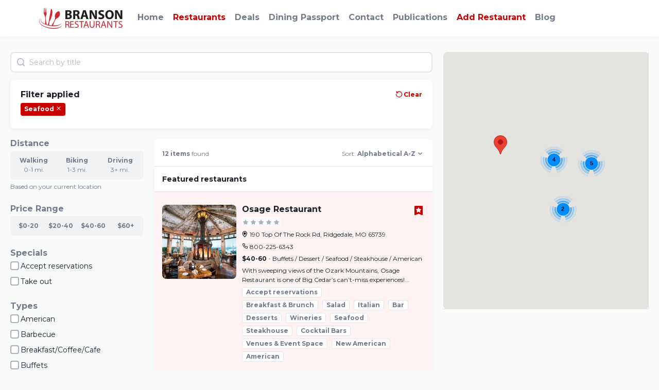

--- FILE ---
content_type: text/html; charset=UTF-8
request_url: https://bransonrestaurants.com/restaurants/?s%5Bcuisines%5D%5B%5D=22
body_size: 120040
content:
<!DOCTYPE html>
<html lang="en-US" itemscope itemtype="http://schema.org/WebPage">
<head>
    <meta charset="UTF-8">
    <meta name="viewport" content="width=device-width, initial-scale=1">
    <meta property="og:title" content="Branson Restaurants"/>
    <meta property="og:type" content="website"/>
    <meta property="og:url" content="https://bransonrestaurants.com/restaurants/?s%5Bcuisines%5D%5B%5D=22"/>
    <meta name="csrf-param" content="_csrf-frontend">
<meta name="csrf-token" content="pChNsx3keddDX4gm6eg-ynqs5UnqvWMSbwLPZFIJPAqUZjn1fr1JkDcxwEW-oHqTKeSJHKyQUVU5dpVTPzlteA==">
    <title>Branson Restaurants</title>
    <link href="/favicon.ico" rel="shortcut icon" type="image/x-icon">
    <link href="https://cdn.jsdelivr.net/npm/bootstrap@5.0.1/dist/css/bootstrap.min.css" rel="stylesheet">
<link href="https://fonts.googleapis.com/css?family=Montserrat:400,500,700" rel="stylesheet">
<link href="/css/main.css" rel="stylesheet">
<link href="/css/jquery.scrollbar.css" rel="stylesheet">
<link href="/fonts/branson-restaurant/styles.css" rel="stylesheet">
<script>
(function(w,d,s,l,i){w[l]=w[l]||[];w[l].push({'gtm.start':
new Date().getTime(),event:'gtm.js'});var f=d.getElementsByTagName(s)[0],
j=d.createElement(s),dl=l!='dataLayer'?'&l='+l:'';j.async=true;j.src=
'https://www.googletagmanager.com/gtm.js?id='+i+dl;f.parentNode.insertBefore(j,f);
})(window,document,'script','dataLayer','GTM-TV48V6X');
</script></head>
<body>
            <!-- Google Tag Manager (noscript) -->
            <noscript>
                <iframe src="https://www.googletagmanager.com/ns.html?id=GTM-TV48V6X"
                        height="0" width="0" style="display:none;visibility:hidden"></iframe>
            </noscript>
            <!-- End Google Tag Manager (noscript) -->
        <div class="wrapper-main">
    <header class="block-shadow">
    <div class="fixed">
        <a id="menu-up-control" class="menu-up-control menu-up-control-is-close">
            <span class="icon br-menu"></span><span class="icon br-x"></span>
        </a>
        <a href="/" class="logo"><img src="/img/Branson-logo.png" alt=""></a>
        <div id="menu-general" class="menu-general menu-general-control-is-close">
                        <ul class="menu-main"><li><a href="/">Home</a></li>
<li class="active"><a href="/restaurants/">Restaurants</a></li>
<li><a href="/deals/">Deals</a></li>
<li><a href="https://thediningpassport.com/" target="_blank">Dining Passport</a></li>
<li><a href="/contact/">Contact</a></li>
<li><a href="/publications/">Publications</a></li>
<li class="red"><a href="/advertising/">Add Restaurant</a></li>
<li><a href="/blog/">Blog</a></li>
<li class="auth-item"><a href="/sign-in/">Sign In</a></li>
<li class="auth-item"><a href="/sign-up/">Sign Up</a></li></ul>        </div>
    </div>
</header>
    <main>
        <div class="wrapper-full">
    <div class="row">
        <div class="col-lg-9 col-xl-8">
            <div class="restaurant-search" id="list-filter-up">
                <form id="w0" action="/restaurants/?s%5Bcuisines%5D%5B%5D=22" method="post">
<input type="hidden" name="_csrf-frontend" value="pChNsx3keddDX4gm6eg-ynqs5UnqvWMSbwLPZFIJPAqUZjn1fr1JkDcxwEW-oHqTKeSJHKyQUVU5dpVTPzlteA==">                <div class="form-group field-s-title">
<label class="control-label" for="s-title">Title</label>
<input type="text" id="s-title" class="form-control" name="s[title]" value="" placeholder="Search by title">

<p class="help-block help-block-error"></p>
</div>                </form>            </div>

            <div class="row">
                <div class="col-sm-8 col-lg-12">
                    <div class="filter-applied block-shadow" id="filter-applied">
                        <div class="control-link d-md-none" id="list-filter-open">
                            <span class="icon br-filter"></span> Edit Filters
                        </div>
                        <div class="control-link" id="list-filter-clear">
                            <a href="/restaurants/"><span class="icon br-reload"></span>
                                Clear</a>
                        </div>
                        <div class="title fw-bold mb-2">Filter applied</div>
                        <div class="list" id="filter-applied-list"></div>
                    </div>
                </div>
                <div class="col-sm-4 d-lg-none restaurant-map-link-container">
                    <div class="restaurant-map-link">
                        <a href="#" id="restaurant-map-link">Open the restaurant map</a>
                    </div>
                </div>
            </div>
            <form id="w1" action="/restaurants/?s%5Bcuisines%5D%5B%5D=22" method="post">
<input type="hidden" name="_csrf-frontend" value="pChNsx3keddDX4gm6eg-ynqs5UnqvWMSbwLPZFIJPAqUZjn1fr1JkDcxwEW-oHqTKeSJHKyQUVU5dpVTPzlteA==">            <div class="row">
                <div class="col-4 list-filter" id="list-filter">
                    <div class="hidden-form-fields">
    <div class="form-group field-s-title">

<input type="hidden" id="s-title" class="form-control" name="s[title]" value="">

<p class="help-block help-block-error"></p>
</div>    <div class="form-group field-s-fieldsort">

<input type="hidden" id="s-fieldsort" class="form-control" name="s[fieldSort]" value="name_asc">

<p class="help-block help-block-error"></p>
</div>    <div class="form-group field-s-user_location_lat">

<input type="hidden" id="s-user_location_lat" class="form-control" name="s[user_location_lat]">

<p class="help-block help-block-error"></p>
</div>    <div class="form-group field-s-user_location_lng">

<input type="hidden" id="s-user_location_lng" class="form-control" name="s[user_location_lng]">

<p class="help-block help-block-error"></p>
</div></div>
<div class="list-filter-header">
    <div class="list-filter-close" id="list-filter-close">
        <span class="icon br-x"></span>
    </div>
    <div class="list-filter-title">Edit Filter</div>
</div>
<div class="list-filter-body">
    <div class="scrollbar-inner">
        <div class="list-filter-body-hidden">
            <div class="it-section">
                <div class="name">Distance</div>
                <div class="range js-range js-range-distance range-count-3">
                    <div class="form-group field-s-distance">

<input type="hidden" name="s[distance]" value=""><select id="s-distance" class="d-none" name="s[distance][]" multiple size="4">
<option value="1">Walking</option>
<option value="2">Biking</option>
<option value="3">Driving</option>
</select>

<p class="help-block help-block-error"></p>
</div>                    <span class="container-it"><span></span></span>
                                            <span class="it"
                              data-value="1">Walking<span>0-1 mi.</span></span>
                                            <span class="it"
                              data-value="2">Biking<span>1-3 mi.</span></span>
                                            <span class="it"
                              data-value="3">Driving<span>3+ mi.</span></span>
                                    </div>
                <div class="js-distance-error distance-error red"></div>
                <div class="js-distance-describe distance-describe">Based on your current location</div>
            </div>
            <div class="it-section">
                <div class="name">Price Range</div>
                <div class="range js-range js-range-price">
                    <div class="form-group field-s-priceranges">

<input type="hidden" name="s[priceRanges]" value=""><select id="s-priceranges" class="d-none" name="s[priceRanges][]" multiple size="4">
<option value="1">$0-20</option>
<option value="2">$20-40</option>
<option value="3">$40-60</option>
<option value="4">$60+</option>
</select>

<p class="help-block help-block-error"></p>
</div>                    <span class="container-it"><span></span></span>
                                            <span class="it" data-value="1">$0-20</span>
                                            <span class="it" data-value="2">$20-40</span>
                                            <span class="it" data-value="3">$40-60</span>
                                            <span class="it" data-value="4">$60+</span>
                                        <div class="hidden"></div>
                </div>
            </div>
            <div class="it-section">
                                    <div class="name">Specials</div>
                    <div class="form-group field-s-special">

<div>
<input type="hidden" name="s[special]" value=""><div id="s-special" itemsDisplayCount="5"><input type="checkbox" id="s-special---0" class="" name="s[special][]" value="1"><label for="s-special---0">Accept reservations</label>
<input type="checkbox" id="s-special---1" class="" name="s[special][]" value="2"><label for="s-special---1">Take out</label></div>
<p class="help-block help-block-error"></p>
</div>

</div>                            </div>
            <div class="it-section">
                            </div>
            <div class="it-section">
                                    <div class="name">Types</div>
                    <div class="form-group field-s-cuisines">

<div>
<input type="hidden" name="s[cuisines]" value=""><div id="s-cuisines" itemsDisplayCount="5"><input type="checkbox" id="s-cuisines---0" class="" name="s[cuisines][]" value="29"><label for="s-cuisines---0">American</label>
<input type="checkbox" id="s-cuisines---1" class="" name="s[cuisines][]" value="18"><label for="s-cuisines---1">Barbecue</label>
<input type="checkbox" id="s-cuisines---2" class="" name="s[cuisines][]" value="28"><label for="s-cuisines---2">Breakfast/Coffee/Cafe</label>
<input type="checkbox" id="s-cuisines---3" class="" name="s[cuisines][]" value="19"><label for="s-cuisines---3">Buffets</label>
<input type="checkbox" id="s-cuisines---4" class="" name="s[cuisines][]" value="20"><label for="s-cuisines---4">Dessert</label>
<div class="more-elem-filter"><input type="checkbox" id="s-cuisines---5" class="" name="s[cuisines][]" value="26"><label for="s-cuisines---5">Dinner Shows</label>
<input type="checkbox" id="s-cuisines---6" class="" name="s[cuisines][]" value="25"><label for="s-cuisines---6">International</label>
<input type="checkbox" id="s-cuisines---7" class="" name="s[cuisines][]" value="21"><label for="s-cuisines---7">Italian / Pizza</label>
<input type="checkbox" id="s-cuisines---8" class="" name="s[cuisines][]" value="23"><label for="s-cuisines---8">Mexican / Southwest </label>
<input type="checkbox" id="s-cuisines---9" class="" name="s[cuisines][]" value="22" checked><label for="s-cuisines---9">Seafood</label>
<input type="checkbox" id="s-cuisines---10" class="" name="s[cuisines][]" value="27"><label for="s-cuisines---10">Sports Bars/Grills </label>
<input type="checkbox" id="s-cuisines---11" class="" name="s[cuisines][]" value="24"><label for="s-cuisines---11">Steakhouse</label></div><a class="show-more-filter">Show <span class="txt-filter more">more (+7)</span><span class="txt-filter less">less (-7)</span></a></div>
<p class="help-block help-block-error"></p>
</div>

</div>                            </div>
            <div class="it-section">
                            </div>
            <div class="it-section">
                            </div>
            <div class="it-section">
                                    <div class="name">Establishment Features</div>
                    <div class="form-group field-s-establishmentfeatures">

<div>
<input type="hidden" name="s[establishmentFeatures]" value=""><div id="s-establishmentfeatures" itemsDisplayCount="5"><input type="checkbox" id="s-establishmentFeatures---0" class="" name="s[establishmentFeatures][]" value="3"><label for="s-establishmentFeatures---0">Catering</label>
<input type="checkbox" id="s-establishmentFeatures---1" class="" name="s[establishmentFeatures][]" value="1"><label for="s-establishmentFeatures---1">Group Menus</label>
<input type="checkbox" id="s-establishmentFeatures---2" class="" name="s[establishmentFeatures][]" value="2"><label for="s-establishmentFeatures---2">Group Space</label>
<input type="checkbox" id="s-establishmentFeatures---3" class="" name="s[establishmentFeatures][]" value="10"><label for="s-establishmentFeatures---3">Kid Friendly</label>
<input type="checkbox" id="s-establishmentFeatures---4" class="" name="s[establishmentFeatures][]" value="5"><label for="s-establishmentFeatures---4">Outdoor Seating</label>
<div class="more-elem-filter"><input type="checkbox" id="s-establishmentFeatures---5" class="" name="s[establishmentFeatures][]" value="11"><label for="s-establishmentFeatures---5">Private Dining Room</label>
<input type="checkbox" id="s-establishmentFeatures---6" class="" name="s[establishmentFeatures][]" value="12"><label for="s-establishmentFeatures---6">Serves Alcohol</label></div><a class="show-more-filter">Show <span class="txt-filter more">more (+2)</span><span class="txt-filter less">less (-2)</span></a></div>
<p class="help-block help-block-error"></p>
</div>

</div>                            </div>
            <div class="it-section">
                                    <div class="name">Locations</div>
                    <div class="form-group field-s-locations">

<div>
<input type="hidden" name="s[locations]" value=""><div id="s-locations" itemsDisplayCount="5"><input type="checkbox" id="s-locations---0" class="" name="s[locations][]" value="8"><label for="s-locations---0">Branson Hills</label>
<input type="checkbox" id="s-locations---1" class="" name="s[locations][]" value="1"><label for="s-locations---1">Branson Landing</label>
<input type="checkbox" id="s-locations---2" class="" name="s[locations][]" value="2"><label for="s-locations---2">Downtown - Historic District</label>
<input type="checkbox" id="s-locations---3" class="" name="s[locations][]" value="15"><label for="s-locations---3">Green Mountain Rd. Area</label>
<input type="checkbox" id="s-locations---4" class="" name="s[locations][]" value="13"><label for="s-locations---4">Gretna / Hwy 248 Area</label>
<div class="more-elem-filter"><input type="checkbox" id="s-locations---5" class="" name="s[locations][]" value="14"><label for="s-locations---5">Hwy 165 Area</label>
<input type="checkbox" id="s-locations---6" class="" name="s[locations][]" value="12"><label for="s-locations---6">Indian Point</label>
<input type="checkbox" id="s-locations---7" class="" name="s[locations][]" value="16"><label for="s-locations---7">Mount Branson</label>
<input type="checkbox" id="s-locations---8" class="" name="s[locations][]" value="5"><label for="s-locations---8">Shepherd of the Hills Expwy Area</label>
<input type="checkbox" id="s-locations---9" class="" name="s[locations][]" value="11"><label for="s-locations---9">Surrounding Towns</label>
<input type="checkbox" id="s-locations---10" class="" name="s[locations][]" value="9"><label for="s-locations---10">Table Rock Lake</label>
<input type="checkbox" id="s-locations---11" class="" name="s[locations][]" value="4"><label for="s-locations---11">The Strip - Hwy 76 Country Blvd.</label>
<input type="checkbox" id="s-locations---12" class="" name="s[locations][]" value="17"><label for="s-locations---12">West Hwy 76 Area</label></div><a class="show-more-filter">Show <span class="txt-filter more">more (+8)</span><span class="txt-filter less">less (-8)</span></a></div>
<p class="help-block help-block-error"></p>
</div>

</div>                            </div>
            <div class="it-section">
                                    <div class="name">Categories</div>
                    <div class="form-group field-s-categories">

<div>
<input type="hidden" name="s[categories]" value=""><div id="s-categories" itemsDisplayCount="5"><input type="checkbox" id="s-categories---0" class="" name="s[categories][]" value="178"><label for="s-categories---0">American</label>
<input type="checkbox" id="s-categories---1" class="" name="s[categories][]" value="90"><label for="s-categories---1">Amusement Park</label>
<input type="checkbox" id="s-categories---2" class="" name="s[categories][]" value="77"><label for="s-categories---2">Arcades</label>
<input type="checkbox" id="s-categories---3" class="" name="s[categories][]" value="187"><label for="s-categories---3">Asian Fusion</label>
<input type="checkbox" id="s-categories---4" class="" name="s[categories][]" value="5"><label for="s-categories---4">Bakery</label>
<div class="more-elem-filter"><input type="checkbox" id="s-categories---5" class="" name="s[categories][]" value="20"><label for="s-categories---5">Bar</label>
<input type="checkbox" id="s-categories---6" class="" name="s[categories][]" value="171"><label for="s-categories---6">Bar & Grill</label>
<input type="checkbox" id="s-categories---7" class="" name="s[categories][]" value="8"><label for="s-categories---7">Barbeque</label>
<input type="checkbox" id="s-categories---8" class="" name="s[categories][]" value="44"><label for="s-categories---8">Bed & Breakfast</label>
<input type="checkbox" id="s-categories---9" class="" name="s[categories][]" value="237"><label for="s-categories---9">Beer, Wine & Spirits</label>
<input type="checkbox" id="s-categories---10" class="" name="s[categories][]" value="76"><label for="s-categories---10">Bowling</label>
<input type="checkbox" id="s-categories---11" class="" name="s[categories][]" value="2"><label for="s-categories---11">Breakfast & Brunch</label>
<input type="checkbox" id="s-categories---12" class="" name="s[categories][]" value="121"><label for="s-categories---12">Breweries</label>
<input type="checkbox" id="s-categories---13" class="" name="s[categories][]" value="62"><label for="s-categories---13">Bubble Tea</label>
<input type="checkbox" id="s-categories---14" class="" name="s[categories][]" value="27"><label for="s-categories---14">Buffet</label>
<input type="checkbox" id="s-categories---15" class="" name="s[categories][]" value="6"><label for="s-categories---15">Burgers</label>
<input type="checkbox" id="s-categories---16" class="" name="s[categories][]" value="3"><label for="s-categories---16">Cafe</label>
<input type="checkbox" id="s-categories---17" class="" name="s[categories][]" value="50"><label for="s-categories---17">Cajun/Creole</label>
<input type="checkbox" id="s-categories---18" class="" name="s[categories][]" value="51"><label for="s-categories---18">Candy Store</label>
<input type="checkbox" id="s-categories---19" class="" name="s[categories][]" value="105"><label for="s-categories---19">Caribbean</label>
<input type="checkbox" id="s-categories---20" class="" name="s[categories][]" value="83"><label for="s-categories---20">Chicken Shop</label>
<input type="checkbox" id="s-categories---21" class="" name="s[categories][]" value="30"><label for="s-categories---21">Chicken Wings</label>
<input type="checkbox" id="s-categories---22" class="" name="s[categories][]" value="41"><label for="s-categories---22">Cocktail Bars</label>
<input type="checkbox" id="s-categories---23" class="" name="s[categories][]" value="26"><label for="s-categories---23">Coffee & Tea</label>
<input type="checkbox" id="s-categories---24" class="" name="s[categories][]" value="21"><label for="s-categories---24">Comfort Food</label>
<input type="checkbox" id="s-categories---25" class="" name="s[categories][]" value="52"><label for="s-categories---25">Deli</label>
<input type="checkbox" id="s-categories---26" class="" name="s[categories][]" value="24"><label for="s-categories---26">Desserts</label>
<input type="checkbox" id="s-categories---27" class="" name="s[categories][]" value="9"><label for="s-categories---27">Diner</label>
<input type="checkbox" id="s-categories---28" class="" name="s[categories][]" value="67"><label for="s-categories---28">Dinner Theater</label>
<input type="checkbox" id="s-categories---29" class="" name="s[categories][]" value="61"><label for="s-categories---29">Fast Food</label>
<input type="checkbox" id="s-categories---30" class="" name="s[categories][]" value="22"><label for="s-categories---30">Fish & Chips</label>
<input type="checkbox" id="s-categories---31" class="" name="s[categories][]" value="69"><label for="s-categories---31">Food Delivery Services</label>
<input type="checkbox" id="s-categories---32" class="" name="s[categories][]" value="25"><label for="s-categories---32">Food Truck</label>
<input type="checkbox" id="s-categories---33" class="" name="s[categories][]" value="256"><label for="s-categories---33">Golf</label>
<input type="checkbox" id="s-categories---34" class="" name="s[categories][]" value="32"><label for="s-categories---34">Ice Cream & Frozen Yogurt</label>
<input type="checkbox" id="s-categories---35" class="" name="s[categories][]" value="63"><label for="s-categories---35">Irish</label>
<input type="checkbox" id="s-categories---36" class="" name="s[categories][]" value="19"><label for="s-categories---36">Italian</label>
<input type="checkbox" id="s-categories---37" class="" name="s[categories][]" value="74"><label for="s-categories---37">Juice Bars & Smoothies</label>
<input type="checkbox" id="s-categories---38" class="" name="s[categories][]" value="53"><label for="s-categories---38">Mediterranean</label>
<input type="checkbox" id="s-categories---39" class="" name="s[categories][]" value="4"><label for="s-categories---39">Mexican</label>
<input type="checkbox" id="s-categories---40" class="" name="s[categories][]" value="29"><label for="s-categories---40">Music Venues</label>
<input type="checkbox" id="s-categories---41" class="" name="s[categories][]" value="172"><label for="s-categories---41">New American</label>
<input type="checkbox" id="s-categories---42" class="" name="s[categories][]" value="71"><label for="s-categories---42">Nightlife</label>
<input type="checkbox" id="s-categories---43" class="" name="s[categories][]" value="132"><label for="s-categories---43">Noodles</label>
<input type="checkbox" id="s-categories---44" class="" name="s[categories][]" value="38"><label for="s-categories---44">Oriental</label>
<input type="checkbox" id="s-categories---45" class="" name="s[categories][]" value="204"><label for="s-categories---45">Pan Asian</label>
<input type="checkbox" id="s-categories---46" class="" name="s[categories][]" value="12"><label for="s-categories---46">Pizza</label>
<input type="checkbox" id="s-categories---47" class="" name="s[categories][]" value="82"><label for="s-categories---47">Pretzels</label>
<input type="checkbox" id="s-categories---48" class="" name="s[categories][]" value="10"><label for="s-categories---48">Pub</label>
<input type="checkbox" id="s-categories---49" class="" name="s[categories][]" value="207"><label for="s-categories---49">Ramen</label>
<input type="checkbox" id="s-categories---50" class="" name="s[categories][]" value="224"><label for="s-categories---50">Restaurants</label>
<input type="checkbox" id="s-categories---51" class="" name="s[categories][]" value="16"><label for="s-categories---51">Salad</label>
<input type="checkbox" id="s-categories---52" class="" name="s[categories][]" value="18"><label for="s-categories---52">Sandwiches</label>
<input type="checkbox" id="s-categories---53" class="" name="s[categories][]" value="39"><label for="s-categories---53">Seafood</label>
<input type="checkbox" id="s-categories---54" class="" name="s[categories][]" value="93"><label for="s-categories---54">Soul Food</label>
<input type="checkbox" id="s-categories---55" class="" name="s[categories][]" value="72"><label for="s-categories---55">Soup</label>
<input type="checkbox" id="s-categories---56" class="" name="s[categories][]" value="42"><label for="s-categories---56">Southern</label>
<input type="checkbox" id="s-categories---57" class="" name="s[categories][]" value="75"><label for="s-categories---57">Specialty Food</label>
<input type="checkbox" id="s-categories---58" class="" name="s[categories][]" value="33"><label for="s-categories---58">Sports Bar</label>
<input type="checkbox" id="s-categories---59" class="" name="s[categories][]" value="40"><label for="s-categories---59">Steakhouse</label>
<input type="checkbox" id="s-categories---60" class="" name="s[categories][]" value="46"><label for="s-categories---60">Sushi Bar</label>
<input type="checkbox" id="s-categories---61" class="" name="s[categories][]" value="7"><label for="s-categories---61">Tacos</label>
<input type="checkbox" id="s-categories---62" class="" name="s[categories][]" value="28"><label for="s-categories---62">Tex-Mex</label>
<input type="checkbox" id="s-categories---63" class="" name="s[categories][]" value="57"><label for="s-categories---63">Thai</label>
<input type="checkbox" id="s-categories---64" class="" name="s[categories][]" value="54"><label for="s-categories---64">Themed Cafe</label>
<input type="checkbox" id="s-categories---65" class="" name="s[categories][]" value="117"><label for="s-categories---65">Vegetarian</label>
<input type="checkbox" id="s-categories---66" class="" name="s[categories][]" value="99"><label for="s-categories---66">Venues & Event Space</label>
<input type="checkbox" id="s-categories---67" class="" name="s[categories][]" value="180"><label for="s-categories---67">Wine Bars</label>
<input type="checkbox" id="s-categories---68" class="" name="s[categories][]" value="31"><label for="s-categories---68">Wineries</label>
<input type="checkbox" id="s-categories---69" class="" name="s[categories][]" value="118"><label for="s-categories---69">Wraps</label></div><a class="show-more-filter">Show <span class="txt-filter more">more (+65)</span><span class="txt-filter less">less (-65)</span></a></div>
<p class="help-block help-block-error"></p>
</div>

</div>                            </div>
            <div class="it-section">
                <div class="open-now">
                    <div class="form-group field-s-opennow">
<input type="hidden" name="s[openNow]" value="0"><input type="checkbox" id="s-opennow" name="s[openNow]" value="1"><label for="s-opennow">Open Now</label>
</div>                </div>
                <div class="name">Open Hours</div>
                <div class="js-day-time">
                    <div class="day-time inactive">
                        <div class="row row-small-padding">
                            <div class="col-md-6">
                                <span class="fw-bold gray ms-2"><span class="br-calender"></span> Day</span>
                                                                <div class="form-group field-s-openday">

<select id="s-openday" class="form-control" name="s[openDay]">
<option value=""></option>
<option value="Mon">Monday</option>
<option value="Tue">Tuesday</option>
<option value="Wed">Wednesday</option>
<option value="Thu">Thursday</option>
<option value="Fri">Friday</option>
<option value="Sat">Saturday</option>
<option value="Sun">Sunday</option>
</select>

<p class="help-block help-block-error"></p>
</div>                            </div>
                            <div class="col-md-6">
                                <span class="fw-bold gray ms-2"><span class="br-clock"></span> Time</span>
                                <div class="form-group field-s-opentime">

<select id="s-opentime" class="form-control" name="s[openTime]">
<option value=""></option>
<option value="0.00">12.00 AM</option>
<option value="0.30">12.30 AM</option>
<option value="1.00">01.00 AM</option>
<option value="1.30">01.30 AM</option>
<option value="2.00">02.00 AM</option>
<option value="2.30">02.30 AM</option>
<option value="3.00">03.00 AM</option>
<option value="3.30">03.30 AM</option>
<option value="4.00">04.00 AM</option>
<option value="4.30">04.30 AM</option>
<option value="5.00">05.00 AM</option>
<option value="5.30">05.30 AM</option>
<option value="6.00">06.00 AM</option>
<option value="6.30">06.30 AM</option>
<option value="7.00">07.00 AM</option>
<option value="7.30">07.30 AM</option>
<option value="8.00">08.00 AM</option>
<option value="8.30">08.30 AM</option>
<option value="9.00">09.00 AM</option>
<option value="9.30">09.30 AM</option>
<option value="10.00">10.00 AM</option>
<option value="10.30">10.30 AM</option>
<option value="11.00">11.00 AM</option>
<option value="11.30">11.30 AM</option>
<option value="12.00">12.00 PM</option>
<option value="12.30">12.30 PM</option>
<option value="13.00">01.00 PM</option>
<option value="13.30">01.30 PM</option>
<option value="14.00">02.00 PM</option>
<option value="14.30">02.30 PM</option>
<option value="15.00">03.00 PM</option>
<option value="15.30">03.30 PM</option>
<option value="16.00">04.00 PM</option>
<option value="16.30">04.30 PM</option>
<option value="17.00">05.00 PM</option>
<option value="17.30">05.30 PM</option>
<option value="18.00">06.00 PM</option>
<option value="18.30">06.30 PM</option>
<option value="19.00">07.00 PM</option>
<option value="19.30">07.30 PM</option>
<option value="20.00">08.00 PM</option>
<option value="20.30">08.30 PM</option>
<option value="21.00">09.00 PM</option>
<option value="21.30">09.30 PM</option>
<option value="22.00">10.00 PM</option>
<option value="22.30">10.30 PM</option>
<option value="23.00">11.00 PM</option>
<option value="23.30">11.30 PM</option>
<option value="24.00">12.00 AM (nex day)</option>
</select>

<p class="help-block help-block-error"></p>
</div>                            </div>
                        </div>
                    </div>
                </div>
            </div>

            <a href="/restaurants/" class="btn btn-link">
                <span class="icon br-reload"></span> Clear filters
            </a>
        </div>
    </div>
</div>
                    <div class="pt-4 banner-short">
                    <div class="own-profile-banner">
    <div class="in">
                    <div class="name">List Your Restaurant for Free!</div>
            <div class="description mb-3">Join us today and reach more customers effortlessly!</div>
            <div class="mb-3">
                <a class="btn btn-secondary btn-sm w-100" href="/advertising/">List for Free</a>
            </div>
            <img src="/img/go-platinum.jpg" class="w-100" alt="Go Platinum to Add Videos"/>
            </div>
</div>
                    </div>
                </div>
                <div class="col-md-8">

                    <div class="panel-sorting list-list" id="panel-sorting">
                        <div class="items-count"><b id="items-count">12 items</b> found</div>

<div class="form-group field-s-fieldsort">

<select id="s-fieldsort" class="form-control" name="s[fieldSort]">
<option value="name_asc" selected>Alphabetical A-Z</option>
<option value="name_desc">Alphabetical Z-A</option>
<option value="price_asc">Price low to high</option>
<option value="price_desc">Price high to low</option>
<option value="distance">Distance</option>
</select>

<p class="help-block help-block-error"></p>
</div>
Sort: <span class="js-selected selected">Alphabetical A-Z</span>
                    </div>

                    <div class="r-list block-shadow" id="restaurant-list">
                        
  <div class="title-list">Featured restaurants</div>

    
    <div class="it featured">
        <div class="img ">
            <a href="/restaurants/osage-restaurant-ridgedale-2/">
                <img src="//bransonrestaurants.com/upload/restaurant-preview-small/5f/5ccabb2a0358161d.jpg" alt="">            </a>
        </div>
        <div class="info">
                            <div class="featured-info">
                    <a href="/restaurants/osage-restaurant-ridgedale-2/" class="title">Osage Restaurant</a>
                    <div class="tooltip-info">
                        <div class="tooltip-text">
                            Business owners paid for these ads. For more information visit <br>
                            <a href="/advertising/">Advertising</a>
                        </div>
                        <span class="icon br-featured-2"></span>
                    </div>
                </div>
                        <div class="mb-2">
                <div class="star-rating">
    <div class="star-rating-box">
        <div class="fon"><span
                    class="icon br-star"></span><span
                    class="icon br-star"></span><span
                    class="icon br-star"></span><span
                    class="icon br-star"></span><span class="icon br-star"></span>
        </div>
        <div class="val" style="width:0%;"><span
                    class="icon br-star"></span><span
                    class="icon br-star"></span><span
                    class="icon br-star"></span><span
                    class="icon br-star"></span><span
                    class="icon br-star"></span></div>
    </div>
</div>                            </div>
                            <div class="location">
                    <span class="icon br-location"></span> 190 Top Of The Rock Rd, Ridgedale, MO 65739                </div>
                                                    <div class="location">
                    <span class="icon br-phone"></span> 800-225-6343                </div>
                        <div class="location">
                                    <span class="fw-bold">$40-60</span>
                                                                    <span class="gray-light fw-bold"> - </span>
                                Buffets / Dessert / Seafood / Steakhouse / American            </div>
                            <div class="location">
                     With sweeping views of the Ozark Mountains, Osage Restaurant is one of Big Cedar’s can’t-miss experiences!...                </div>
                                        <div class="tags"><small>
                                            <a class="tag tag-white tag-border" href="/restaurants/?s%5Bspecial%5D%5B0%5D=1">Accept reservations</a>                                        </small></div>
                                        <div class="tags"><small>
                                            <a class="tag tag-white tag-border" href="/restaurants/?s%5Bcategories%5D%5B0%5D=2">Breakfast & Brunch</a>                                            <a class="tag tag-white tag-border" href="/restaurants/?s%5Bcategories%5D%5B0%5D=16">Salad</a>                                            <a class="tag tag-white tag-border" href="/restaurants/?s%5Bcategories%5D%5B0%5D=19">Italian</a>                                            <a class="tag tag-white tag-border" href="/restaurants/?s%5Bcategories%5D%5B0%5D=20">Bar</a>                                            <a class="tag tag-white tag-border" href="/restaurants/?s%5Bcategories%5D%5B0%5D=24">Desserts</a>                                            <a class="tag tag-white tag-border" href="/restaurants/?s%5Bcategories%5D%5B0%5D=31">Wineries</a>                                            <a class="tag tag-white tag-border" href="/restaurants/?s%5Bcategories%5D%5B0%5D=39">Seafood</a>                                            <a class="tag tag-white tag-border" href="/restaurants/?s%5Bcategories%5D%5B0%5D=40">Steakhouse</a>                                            <a class="tag tag-white tag-border" href="/restaurants/?s%5Bcategories%5D%5B0%5D=41">Cocktail Bars</a>                                            <a class="tag tag-white tag-border" href="/restaurants/?s%5Bcategories%5D%5B0%5D=99">Venues & Event Space</a>                                            <a class="tag tag-white tag-border" href="/restaurants/?s%5Bcategories%5D%5B0%5D=172">New American</a>                                            <a class="tag tag-white tag-border" href="/restaurants/?s%5Bcategories%5D%5B0%5D=178">American</a>                                        </small></div>
                    </div>
    </div>
    
    <div class="it featured">
        <div class="img ">
            <a href="/restaurants/the-worman-house-bistro-2/">
                <img src="//bransonrestaurants.com/upload/restaurant-preview-small/16/a23b228761a16313.jpg" alt="">            </a>
        </div>
        <div class="info">
                            <div class="featured-info">
                    <a href="/restaurants/the-worman-house-bistro-2/" class="title">The Worman House Bistro</a>
                    <div class="tooltip-info">
                        <div class="tooltip-text">
                            Business owners paid for these ads. For more information visit <br>
                            <a href="/advertising/">Advertising</a>
                        </div>
                        <span class="icon br-featured-2"></span>
                    </div>
                </div>
                        <div class="mb-2">
                <div class="star-rating">
    <div class="star-rating-box">
        <div class="fon"><span
                    class="icon br-star"></span><span
                    class="icon br-star"></span><span
                    class="icon br-star"></span><span
                    class="icon br-star"></span><span class="icon br-star"></span>
        </div>
        <div class="val" style="width:0%;"><span
                    class="icon br-star"></span><span
                    class="icon br-star"></span><span
                    class="icon br-star"></span><span
                    class="icon br-star"></span><span
                    class="icon br-star"></span></div>
    </div>
</div>                            </div>
                            <div class="location">
                    <span class="icon br-location"></span> 612 Devil's Pool Rd. , Ridgedale, MO 65739                </div>
                                                    <div class="location">
                    <span class="icon br-phone"></span> +18002256343                </div>
                        <div class="location">
                                    <span class="fw-bold">$40-60</span>
                                                                    <span class="gray-light fw-bold"> - </span>
                                Dessert / Seafood / American            </div>
                            <div class="location">
                     This fine dining restaurant offers views of Table Rock Lake, an extensive cocktail menu and upscale...                </div>
                                        <div class="tags"><small>
                                            <a class="tag tag-white tag-border" href="/restaurants/?s%5Bspecial%5D%5B0%5D=1">Accept reservations</a>                                        </small></div>
                                        <div class="tags"><small>
                                            <a class="tag tag-white tag-border" href="/restaurants/?s%5Bcategories%5D%5B0%5D=21">Comfort Food</a>                                            <a class="tag tag-white tag-border" href="/restaurants/?s%5Bcategories%5D%5B0%5D=24">Desserts</a>                                            <a class="tag tag-white tag-border" href="/restaurants/?s%5Bcategories%5D%5B0%5D=41">Cocktail Bars</a>                                            <a class="tag tag-white tag-border" href="/restaurants/?s%5Bcategories%5D%5B0%5D=178">American</a>                                            <a class="tag tag-white tag-border" href="/restaurants/?s%5Bcategories%5D%5B0%5D=180">Wine Bars</a>                                            <a class="tag tag-white tag-border" href="/restaurants/?s%5Bcategories%5D%5B0%5D=224">Restaurants</a>                                        </small></div>
                    </div>
    </div>
    
    <div class="it featured">
        <div class="img ">
            <a href="/restaurants/starvin-marvins-branson/">
                <img src="//bransonrestaurants.com/upload/restaurant-preview-small/27/721640092fd79e7b.png" alt="">            </a>
        </div>
        <div class="info">
                            <div class="featured-info">
                    <a href="/restaurants/starvin-marvins-branson/" class="title">Starvin Marvin's</a>
                    <div class="tooltip-info">
                        <div class="tooltip-text">
                            Business owners paid for these ads. For more information visit <br>
                            <a href="/advertising/">Advertising</a>
                        </div>
                        <span class="icon br-featured-2"></span>
                    </div>
                </div>
                        <div class="mb-2">
                <div class="star-rating">
    <div class="star-rating-box">
        <div class="fon"><span
                    class="icon br-star"></span><span
                    class="icon br-star"></span><span
                    class="icon br-star"></span><span
                    class="icon br-star"></span><span class="icon br-star"></span>
        </div>
        <div class="val" style="width:0%;"><span
                    class="icon br-star"></span><span
                    class="icon br-star"></span><span
                    class="icon br-star"></span><span
                    class="icon br-star"></span><span
                    class="icon br-star"></span></div>
    </div>
</div>                            </div>
                            <div class="location">
                    <span class="icon br-location"></span> 3400 W 76 Country Blvd, Branson, MO 65616                </div>
                                                    <div class="location">
                    <span class="icon br-phone"></span> 1-417-334-7402                </div>
                        <div class="location">
                                    <span class="fw-bold">$20-40</span>
                                                                    <span class="gray-light fw-bold"> - </span>
                                Seafood            </div>
                            <div class="location">
                     OUR STORY

A local family owned business for over 37 years.  Our catch phrase is "Seafood with a Cajun...                </div>
                                                    <div class="tags"><small>
                                            <a class="tag tag-white tag-border" href="/restaurants/?s%5Bcategories%5D%5B0%5D=39">Seafood</a>                                        </small></div>
                    </div>
    </div>
                        
  <div class="title-list">All restaurants</div>

    
    <div class="it ">
        <div class="img img-empty">
            <a href="/restaurants/dominos-pizza-branson-6/">
                            </a>
        </div>
        <div class="info">
                            <a href="/restaurants/dominos-pizza-branson-6/" class="title">Domino's Pizza</a>
                        <div class="mb-2">
                <div class="star-rating">
    <div class="star-rating-box">
        <div class="fon"><span
                    class="icon br-star"></span><span
                    class="icon br-star"></span><span
                    class="icon br-star"></span><span
                    class="icon br-star"></span><span class="icon br-star"></span>
        </div>
        <div class="val" style="width:80%;"><span
                    class="icon br-star"></span><span
                    class="icon br-star"></span><span
                    class="icon br-star"></span><span
                    class="icon br-star"></span><span
                    class="icon br-star"></span></div>
    </div>
</div>                            </div>
                            <div class="location">
                    <span class="icon br-location"></span> 3505 E State Hwy 76, Branson, MO 65616                </div>
                                                    <div class="location">
                    <span class="icon br-phone"></span> +14173347810                </div>
                        <div class="location">
                                    <span class="fw-bold">$0-20</span>
                                                                    <span class="gray-light fw-bold"> - </span>
                                Italian / Pizza / Seafood            </div>
                                                    <div class="tags"><small>
                                            <a class="tag tag-white tag-border" href="/restaurants/?s%5Bcategories%5D%5B0%5D=12">Pizza</a>                                            <a class="tag tag-white tag-border" href="/restaurants/?s%5Bcategories%5D%5B0%5D=18">Sandwiches</a>                                            <a class="tag tag-white tag-border" href="/restaurants/?s%5Bcategories%5D%5B0%5D=30">Chicken Wings</a>                                        </small></div>
                    </div>
    </div>
    
    <div class="it ">
        <div class="img ">
            <a href="/restaurants/joes-crab-shack-branson/">
                <img src="//bransonrestaurants.com/upload/restaurant-preview-small/92/10b6a68cdc32676a.jpg" alt="">            </a>
        </div>
        <div class="info">
                            <a href="/restaurants/joes-crab-shack-branson/" class="title">Joe's Crab Shack</a>
                        <div class="mb-2">
                <div class="star-rating">
    <div class="star-rating-box">
        <div class="fon"><span
                    class="icon br-star"></span><span
                    class="icon br-star"></span><span
                    class="icon br-star"></span><span
                    class="icon br-star"></span><span class="icon br-star"></span>
        </div>
        <div class="val" style="width:60%;"><span
                    class="icon br-star"></span><span
                    class="icon br-star"></span><span
                    class="icon br-star"></span><span
                    class="icon br-star"></span><span
                    class="icon br-star"></span></div>
    </div>
</div>                            </div>
                            <div class="location">
                    <span class="icon br-location"></span> 717 Branson Lndg, Branson, MO 65616                </div>
                                                    <div class="location">
                    <span class="icon br-phone"></span> +14173377373                </div>
                        <div class="location">
                                    <span class="fw-bold">$20-40</span>
                                                                    <span class="gray-light fw-bold"> - </span>
                                Seafood            </div>
                                                    <div class="tags"><small>
                                            <a class="tag tag-white tag-border" href="/restaurants/?s%5Bcategories%5D%5B0%5D=39">Seafood</a>                                        </small></div>
                    </div>
    </div>
    
    <div class="it ">
        <div class="img ">
            <a href="/restaurants/laketime-bistro-kimberling-city/">
                <img src="//bransonrestaurants.com/upload/restaurant-preview-small/a4/4130db0bdb868b68.jpg" alt="">            </a>
        </div>
        <div class="info">
                            <a href="/restaurants/laketime-bistro-kimberling-city/" class="title">Laketime Bistro</a>
                        <div class="mb-2">
                <div class="star-rating">
    <div class="star-rating-box">
        <div class="fon"><span
                    class="icon br-star"></span><span
                    class="icon br-star"></span><span
                    class="icon br-star"></span><span
                    class="icon br-star"></span><span class="icon br-star"></span>
        </div>
        <div class="val" style="width:100%;"><span
                    class="icon br-star"></span><span
                    class="icon br-star"></span><span
                    class="icon br-star"></span><span
                    class="icon br-star"></span><span
                    class="icon br-star"></span></div>
    </div>
</div>                            </div>
                            <div class="location">
                    <span class="icon br-location"></span> 13272 State Hwy. 13, Kimberling City, MO 65686                </div>
                                                    <div class="location">
                    <span class="icon br-phone"></span> +14177391328                </div>
                        <div class="location">
                                                                Seafood            </div>
                                                    <div class="tags"><small>
                                            <a class="tag tag-white tag-border" href="/restaurants/?s%5Bcategories%5D%5B0%5D=39">Seafood</a>                                            <a class="tag tag-white tag-border" href="/restaurants/?s%5Bcategories%5D%5B0%5D=40">Steakhouse</a>                                        </small></div>
                    </div>
    </div>
    
    <div class="it ">
        <div class="img ">
            <a href="/restaurants/landrys-seafood-house-branson-3/">
                <img src="//bransonrestaurants.com/upload/restaurant-preview-small/45/c0f87119a292f9a5.jpg" alt="">            </a>
        </div>
        <div class="info">
                            <a href="/restaurants/landrys-seafood-house-branson-3/" class="title">Landry's Seafood House</a>
                        <div class="mb-2">
                <div class="star-rating">
    <div class="star-rating-box">
        <div class="fon"><span
                    class="icon br-star"></span><span
                    class="icon br-star"></span><span
                    class="icon br-star"></span><span
                    class="icon br-star"></span><span class="icon br-star"></span>
        </div>
        <div class="val" style="width:60%;"><span
                    class="icon br-star"></span><span
                    class="icon br-star"></span><span
                    class="icon br-star"></span><span
                    class="icon br-star"></span><span
                    class="icon br-star"></span></div>
    </div>
</div>                            </div>
                            <div class="location">
                    <span class="icon br-location"></span> 2900 W Missouri Hwy 76, Branson, MO 65616                </div>
                                                    <div class="location">
                    <span class="icon br-phone"></span> 417-339-1010                </div>
                        <div class="location">
                                    <span class="fw-bold">$20-40</span>
                                                                    <span class="gray-light fw-bold"> - </span>
                                Seafood            </div>
                                                    <div class="tags"><small>
                                            <a class="tag tag-white tag-border" href="/restaurants/?s%5Bcategories%5D%5B0%5D=39">Seafood</a>                                        </small></div>
                    </div>
    </div>
    
    <div class="it ">
        <div class="img ">
            <a href="/restaurants/landshark-bar-and-grill-branson-branson-3/">
                <img src="//bransonrestaurants.com/upload/restaurant-preview-small/a7/0ccda06045a2d07b.jpg" alt="">            </a>
        </div>
        <div class="info">
                            <a href="/restaurants/landshark-bar-and-grill-branson-branson-3/" class="title">LandShark Bar &amp; Grill - Branson</a>
                        <div class="mb-2">
                <div class="star-rating">
    <div class="star-rating-box">
        <div class="fon"><span
                    class="icon br-star"></span><span
                    class="icon br-star"></span><span
                    class="icon br-star"></span><span
                    class="icon br-star"></span><span class="icon br-star"></span>
        </div>
        <div class="val" style="width:0%;"><span
                    class="icon br-star"></span><span
                    class="icon br-star"></span><span
                    class="icon br-star"></span><span
                    class="icon br-star"></span><span
                    class="icon br-star"></span></div>
    </div>
</div>                            </div>
                            <div class="location">
                    <span class="icon br-location"></span> 915 Branson Landing Blvd, Branson, MO 65616                </div>
                                                    <div class="location">
                    <span class="icon br-phone"></span> +14173855014                </div>
                        <div class="location">
                                    <span class="fw-bold">$20-40</span>
                                                                    <span class="gray-light fw-bold"> - </span>
                                Barbecue / Seafood            </div>
                                                    <div class="tags"><small>
                                            <a class="tag tag-white tag-border" href="/restaurants/?s%5Bcategories%5D%5B0%5D=20">Bar</a>                                            <a class="tag tag-white tag-border" href="/restaurants/?s%5Bcategories%5D%5B0%5D=39">Seafood</a>                                        </small></div>
                    </div>
    </div>
    
    <div class="it ">
        <div class="img ">
            <a href="/restaurants/osage-restaurant-ridgedale-2/">
                <img src="//bransonrestaurants.com/upload/restaurant-preview-small/5f/5ccabb2a0358161d.jpg" alt="">            </a>
        </div>
        <div class="info">
                            <div class="featured-info">
                    <a href="/restaurants/osage-restaurant-ridgedale-2/" class="title">Osage Restaurant</a>
                    <div class="tooltip-info">
                        <div class="tooltip-text">
                            Business owners paid for these ads. For more information visit <br>
                            <a href="/advertising/">Advertising</a>
                        </div>
                        <span class="icon br-featured-2"></span>
                    </div>
                </div>
                        <div class="mb-2">
                <div class="star-rating">
    <div class="star-rating-box">
        <div class="fon"><span
                    class="icon br-star"></span><span
                    class="icon br-star"></span><span
                    class="icon br-star"></span><span
                    class="icon br-star"></span><span class="icon br-star"></span>
        </div>
        <div class="val" style="width:0%;"><span
                    class="icon br-star"></span><span
                    class="icon br-star"></span><span
                    class="icon br-star"></span><span
                    class="icon br-star"></span><span
                    class="icon br-star"></span></div>
    </div>
</div>                            </div>
                            <div class="location">
                    <span class="icon br-location"></span> 190 Top Of The Rock Rd, Ridgedale, MO 65739                </div>
                                                    <div class="location">
                    <span class="icon br-phone"></span> 800-225-6343                </div>
                        <div class="location">
                                    <span class="fw-bold">$40-60</span>
                                                                    <span class="gray-light fw-bold"> - </span>
                                Buffets / Dessert / Seafood / Steakhouse / American            </div>
                            <div class="location">
                     With sweeping views of the Ozark Mountains, Osage Restaurant is one of Big Cedar’s can’t-miss experiences!...                </div>
                                        <div class="tags"><small>
                                            <a class="tag tag-white tag-border" href="/restaurants/?s%5Bspecial%5D%5B0%5D=1">Accept reservations</a>                                        </small></div>
                                        <div class="tags"><small>
                                            <a class="tag tag-white tag-border" href="/restaurants/?s%5Bcategories%5D%5B0%5D=2">Breakfast & Brunch</a>                                            <a class="tag tag-white tag-border" href="/restaurants/?s%5Bcategories%5D%5B0%5D=16">Salad</a>                                            <a class="tag tag-white tag-border" href="/restaurants/?s%5Bcategories%5D%5B0%5D=19">Italian</a>                                            <a class="tag tag-white tag-border" href="/restaurants/?s%5Bcategories%5D%5B0%5D=20">Bar</a>                                            <a class="tag tag-white tag-border" href="/restaurants/?s%5Bcategories%5D%5B0%5D=24">Desserts</a>                                            <a class="tag tag-white tag-border" href="/restaurants/?s%5Bcategories%5D%5B0%5D=31">Wineries</a>                                            <a class="tag tag-white tag-border" href="/restaurants/?s%5Bcategories%5D%5B0%5D=39">Seafood</a>                                            <a class="tag tag-white tag-border" href="/restaurants/?s%5Bcategories%5D%5B0%5D=40">Steakhouse</a>                                            <a class="tag tag-white tag-border" href="/restaurants/?s%5Bcategories%5D%5B0%5D=41">Cocktail Bars</a>                                            <a class="tag tag-white tag-border" href="/restaurants/?s%5Bcategories%5D%5B0%5D=99">Venues & Event Space</a>                                            <a class="tag tag-white tag-border" href="/restaurants/?s%5Bcategories%5D%5B0%5D=172">New American</a>                                            <a class="tag tag-white tag-border" href="/restaurants/?s%5Bcategories%5D%5B0%5D=178">American</a>                                        </small></div>
                    </div>
    </div>
    
    <div class="it ">
        <div class="img ">
            <a href="/restaurants/red-lobster-branson/">
                <img src="//bransonrestaurants.com/upload/restaurant-preview-small/34/9342900dcc27cf3a.jpg" alt="">            </a>
        </div>
        <div class="info">
                            <a href="/restaurants/red-lobster-branson/" class="title">Red Lobster</a>
                        <div class="mb-2">
                <div class="star-rating">
    <div class="star-rating-box">
        <div class="fon"><span
                    class="icon br-star"></span><span
                    class="icon br-star"></span><span
                    class="icon br-star"></span><span
                    class="icon br-star"></span><span class="icon br-star"></span>
        </div>
        <div class="val" style="width:0%;"><span
                    class="icon br-star"></span><span
                    class="icon br-star"></span><span
                    class="icon br-star"></span><span
                    class="icon br-star"></span><span
                    class="icon br-star"></span></div>
    </div>
</div>                            </div>
                            <div class="location">
                    <span class="icon br-location"></span> 3559 Shepherd Of The Hills Expy, Branson, MO 65616                </div>
                                                    <div class="location">
                    <span class="icon br-phone"></span> 417-337-5988                </div>
                        <div class="location">
                                    <span class="fw-bold">$20-40</span>
                                                                    <span class="gray-light fw-bold"> - </span>
                                Seafood            </div>
                            <div class="location">
                     Everything we do is a celebration of seafood – from
how we source our fish and shellfish to serving
up...                </div>
                                                    <div class="tags"><small>
                                            <a class="tag tag-white tag-border" href="/restaurants/?s%5Bcategories%5D%5B0%5D=39">Seafood</a>                                        </small></div>
                    </div>
    </div>
    
    <div class="it ">
        <div class="img ">
            <a href="/restaurants/saltgrass-steak-house-branson/">
                <img src="//bransonrestaurants.com/upload/restaurant-preview-small/4f/a23fef8df9dcb345.jpg" alt="">            </a>
        </div>
        <div class="info">
                            <a href="/restaurants/saltgrass-steak-house-branson/" class="title">Saltgrass Steak House</a>
                        <div class="mb-2">
                <div class="star-rating">
    <div class="star-rating-box">
        <div class="fon"><span
                    class="icon br-star"></span><span
                    class="icon br-star"></span><span
                    class="icon br-star"></span><span
                    class="icon br-star"></span><span class="icon br-star"></span>
        </div>
        <div class="val" style="width:60%;"><span
                    class="icon br-star"></span><span
                    class="icon br-star"></span><span
                    class="icon br-star"></span><span
                    class="icon br-star"></span><span
                    class="icon br-star"></span></div>
    </div>
</div>                            </div>
                            <div class="location">
                    <span class="icon br-location"></span> 801 Branson Landing Blvd, Branson, MO 65616                </div>
                                                    <div class="location">
                    <span class="icon br-phone"></span> +14173340325                </div>
                        <div class="location">
                                    <span class="fw-bold">$20-40</span>
                                                                    <span class="gray-light fw-bold"> - </span>
                                Seafood / Steakhouse            </div>
                                                    <div class="tags"><small>
                                            <a class="tag tag-white tag-border" href="/restaurants/?s%5Bcategories%5D%5B0%5D=39">Seafood</a>                                            <a class="tag tag-white tag-border" href="/restaurants/?s%5Bcategories%5D%5B0%5D=40">Steakhouse</a>                                        </small></div>
                    </div>
    </div>
    
    <div class="it ">
        <div class="img ">
            <a href="/restaurants/ss-dockside-cafe-and-pub-branson-2/">
                <img src="//bransonrestaurants.com/upload/restaurant-preview-small/d1/751dd0cc3f09d7ff.jpg" alt="">            </a>
        </div>
        <div class="info">
                            <a href="/restaurants/ss-dockside-cafe-and-pub-branson-2/" class="title">SS Dockside Cafe And Pub</a>
                        <div class="mb-2">
                <div class="star-rating">
    <div class="star-rating-box">
        <div class="fon"><span
                    class="icon br-star"></span><span
                    class="icon br-star"></span><span
                    class="icon br-star"></span><span
                    class="icon br-star"></span><span class="icon br-star"></span>
        </div>
        <div class="val" style="width:70%;"><span
                    class="icon br-star"></span><span
                    class="icon br-star"></span><span
                    class="icon br-star"></span><span
                    class="icon br-star"></span><span
                    class="icon br-star"></span></div>
    </div>
</div>                            </div>
                            <div class="location">
                    <span class="icon br-location"></span> 2600 W 76 Country Blvd, Branson, MO 65616                </div>
                                                    <div class="location">
                    <span class="icon br-phone"></span> +14172393625                </div>
                        <div class="location">
                                    <span class="fw-bold">$20-40</span>
                                                                    <span class="gray-light fw-bold"> - </span>
                                Seafood            </div>
                                                    <div class="tags"><small>
                                            <a class="tag tag-white tag-border" href="/restaurants/?s%5Bcategories%5D%5B0%5D=39">Seafood</a>                                            <a class="tag tag-white tag-border" href="/restaurants/?s%5Bcategories%5D%5B0%5D=40">Steakhouse</a>                                        </small></div>
                    </div>
    </div>
    
    <div class="it ">
        <div class="img ">
            <a href="/restaurants/starvin-marvins-branson/">
                <img src="//bransonrestaurants.com/upload/restaurant-preview-small/27/721640092fd79e7b.png" alt="">            </a>
        </div>
        <div class="info">
                            <div class="featured-info">
                    <a href="/restaurants/starvin-marvins-branson/" class="title">Starvin Marvin's</a>
                    <div class="tooltip-info">
                        <div class="tooltip-text">
                            Business owners paid for these ads. For more information visit <br>
                            <a href="/advertising/">Advertising</a>
                        </div>
                        <span class="icon br-featured-2"></span>
                    </div>
                </div>
                        <div class="mb-2">
                <div class="star-rating">
    <div class="star-rating-box">
        <div class="fon"><span
                    class="icon br-star"></span><span
                    class="icon br-star"></span><span
                    class="icon br-star"></span><span
                    class="icon br-star"></span><span class="icon br-star"></span>
        </div>
        <div class="val" style="width:0%;"><span
                    class="icon br-star"></span><span
                    class="icon br-star"></span><span
                    class="icon br-star"></span><span
                    class="icon br-star"></span><span
                    class="icon br-star"></span></div>
    </div>
</div>                            </div>
                            <div class="location">
                    <span class="icon br-location"></span> 3400 W 76 Country Blvd, Branson, MO 65616                </div>
                                                    <div class="location">
                    <span class="icon br-phone"></span> 1-417-334-7402                </div>
                        <div class="location">
                                    <span class="fw-bold">$20-40</span>
                                                                    <span class="gray-light fw-bold"> - </span>
                                Seafood            </div>
                            <div class="location">
                     OUR STORY

A local family owned business for over 37 years.  Our catch phrase is "Seafood with a Cajun...                </div>
                                                    <div class="tags"><small>
                                            <a class="tag tag-white tag-border" href="/restaurants/?s%5Bcategories%5D%5B0%5D=39">Seafood</a>                                        </small></div>
                    </div>
    </div>
    
    <div class="it ">
        <div class="img ">
            <a href="/restaurants/the-worman-house-bistro-2/">
                <img src="//bransonrestaurants.com/upload/restaurant-preview-small/16/a23b228761a16313.jpg" alt="">            </a>
        </div>
        <div class="info">
                            <div class="featured-info">
                    <a href="/restaurants/the-worman-house-bistro-2/" class="title">The Worman House Bistro</a>
                    <div class="tooltip-info">
                        <div class="tooltip-text">
                            Business owners paid for these ads. For more information visit <br>
                            <a href="/advertising/">Advertising</a>
                        </div>
                        <span class="icon br-featured-2"></span>
                    </div>
                </div>
                        <div class="mb-2">
                <div class="star-rating">
    <div class="star-rating-box">
        <div class="fon"><span
                    class="icon br-star"></span><span
                    class="icon br-star"></span><span
                    class="icon br-star"></span><span
                    class="icon br-star"></span><span class="icon br-star"></span>
        </div>
        <div class="val" style="width:0%;"><span
                    class="icon br-star"></span><span
                    class="icon br-star"></span><span
                    class="icon br-star"></span><span
                    class="icon br-star"></span><span
                    class="icon br-star"></span></div>
    </div>
</div>                            </div>
                            <div class="location">
                    <span class="icon br-location"></span> 612 Devil's Pool Rd. , Ridgedale, MO 65739                </div>
                                                    <div class="location">
                    <span class="icon br-phone"></span> +18002256343                </div>
                        <div class="location">
                                    <span class="fw-bold">$40-60</span>
                                                                    <span class="gray-light fw-bold"> - </span>
                                Dessert / Seafood / American            </div>
                            <div class="location">
                     This fine dining restaurant offers views of Table Rock Lake, an extensive cocktail menu and upscale...                </div>
                                        <div class="tags"><small>
                                            <a class="tag tag-white tag-border" href="/restaurants/?s%5Bspecial%5D%5B0%5D=1">Accept reservations</a>                                        </small></div>
                                        <div class="tags"><small>
                                            <a class="tag tag-white tag-border" href="/restaurants/?s%5Bcategories%5D%5B0%5D=21">Comfort Food</a>                                            <a class="tag tag-white tag-border" href="/restaurants/?s%5Bcategories%5D%5B0%5D=24">Desserts</a>                                            <a class="tag tag-white tag-border" href="/restaurants/?s%5Bcategories%5D%5B0%5D=41">Cocktail Bars</a>                                            <a class="tag tag-white tag-border" href="/restaurants/?s%5Bcategories%5D%5B0%5D=178">American</a>                                            <a class="tag tag-white tag-border" href="/restaurants/?s%5Bcategories%5D%5B0%5D=180">Wine Bars</a>                                            <a class="tag tag-white tag-border" href="/restaurants/?s%5Bcategories%5D%5B0%5D=224">Restaurants</a>                                        </small></div>
                    </div>
    </div>
    
    <div class="it ">
        <div class="img ">
            <a href="/restaurants/white-river-fish-house-branson/">
                <img src="//bransonrestaurants.com/upload/restaurant-preview-small/07/7a3a45ad0488dca4.jpg" alt="">            </a>
        </div>
        <div class="info">
                            <a href="/restaurants/white-river-fish-house-branson/" class="title">White River Fish House</a>
                        <div class="mb-2">
                <div class="star-rating">
    <div class="star-rating-box">
        <div class="fon"><span
                    class="icon br-star"></span><span
                    class="icon br-star"></span><span
                    class="icon br-star"></span><span
                    class="icon br-star"></span><span class="icon br-star"></span>
        </div>
        <div class="val" style="width:70%;"><span
                    class="icon br-star"></span><span
                    class="icon br-star"></span><span
                    class="icon br-star"></span><span
                    class="icon br-star"></span><span
                    class="icon br-star"></span></div>
    </div>
</div>                            </div>
                            <div class="location">
                    <span class="icon br-location"></span> 5 Bass Pro Dr, Branson, MO 65616                </div>
                                                    <div class="location">
                    <span class="icon br-phone"></span> +14172435100                </div>
                        <div class="location">
                                    <span class="fw-bold">$20-40</span>
                                                                    <span class="gray-light fw-bold"> - </span>
                                Seafood            </div>
                                                    <div class="tags"><small>
                                            <a class="tag tag-white tag-border" href="/restaurants/?s%5Bcategories%5D%5B0%5D=39">Seafood</a>                                        </small></div>
                    </div>
    </div>
                        </div>
                </div>
            </div>
            </form>        </div>

        <div class="d-none d-lg-block col-lg-3 col-xl-4">
            <div class="restaurant-map-list">
                <div id="google-map" class="restaurant-map"></div>
                <div class="mb-4 banner-wide">
                    <div class="own-profile-banner">
    <div class="in">
                    <div class="row align-items-end">
                <div class="col-6">
                    <div class="name">List Your Restaurant for Free!</div>
                    <div class="description mb-3">Join us today and reach more customers effortlessly!</div>
                    <a class="btn btn-secondary btn-sm w-100" href="/advertising/">List for Free</a>
                </div>
                <div class="col-6">
                    <img src="/img/go-platinum.jpg" class="w-100" alt="Go Platinum to Add Videos"/>
                </div>
            </div>
            </div>
</div>
                </div>
            </div>
        </div>
    </div>


<div id="popup-mobile-map" class="fade modal" role="dialog" tabindex="-1">
<div class="modal-dialog modal-lg popup-mobile-map modal-dialog-centered">
<div class="modal-content">
<div class="modal-header">
<button type="button" class="close" aria-hidden="true" data-bs-dismiss="modal">&times;</button>

</div>
<div class="modal-body">
    <div id="popup-google-map" class="restaurant-popup-map"></div>

</div>

</div>
</div>
</div></div>
        <div class="py-5"></div>
    </main>
    <footer>
    <div class="footer-up">
        <div class="fixed">
            <div class="row">
                <div class="col-xl-6">
                    <div class="fw-bold gray mb-2 fs-5">Navigation</div>
                    <ul class="footer-menu mb-4"><li><a href="/">Home</a></li>
<li><a href="/about/">About</a></li>
<li class="active"><a href="/restaurants/">Restaurants</a></li>
<li><a href="/deals/">Deals</a></li>
<li><a href="https://thediningpassport.com/" target="_blank">Dining Passport</a></li>
<li><a href="/contact/">Contact</a></li>
<li class="red"><a href="/advertising/">Advertising</a></li>
<li><a href="/profile/index/">Profile</a></li>
<li><a href="/advertising/">List my Restaurant</a></li>
<li><a href="/blog/">Blog</a></li></ul>                </div>
                                <div class="col-md-6 col-xl-2 mb-4 mb-md-0">
                    <div class="fw-bold gray mb-2 fs-5">Connect with us!</div>
                    <div class="social-list">
                        <a href="#">
                            <span class="icon br-facebook"></span>
                            <span class="follow">Follow us on</span>
                            <span class="name">Facebook</span>
                        </a>
                        <a href="#">
                            <span class="icon br-instagram"></span>
                            <span class="follow">Follow us on</span>
                            <span class="name">Instagram</span>
                        </a>
                    </div>
                </div>
                <div class="col-md-6 col-xl-4">
                    <div class="fw-bold gray mb-2 fs-5">Subscribe to our Newsletter</div>
<div class="footer-subscribe js-subscribe">
    <div class="description">And stay up to date with the latest restaurant news</div>
    <button class="btn btn-third w-100" type="button" data-bs-toggle="modal" data-bs-target="#subscribe-footer">
        <span class="icon br-mail"></span> Subscribe
    </button>
</div>


<div id="subscribe-footer" class="fade modal" role="dialog" tabindex="-1">
<div class="modal-dialog modal-lg modal-dialog-centered">
<div class="modal-content">
<div class="modal-header">
<button type="button" class="close" aria-hidden="true" data-bs-dismiss="modal">&times;</button>
<b class="h3 mb-0 fw-bold">Subscription</b>
</div>
<div class="modal-body">
<iframe
    src="https://api.leadconnectorhq.com/widget/form/xcLBHilgQ1sDEfqWIFyl"
    style="width:100%;height:404px;border:none;border-radius:8px"
    id="inline-xcLBHilgQ1sDEfqWIFyl"
    data-layout="{'id':'INLINE'}"
    data-trigger-type="alwaysShow"
    data-trigger-value=""
    data-activation-type="alwaysActivated"
    data-activation-value=""
    data-deactivation-type="neverDeactivate"
    data-deactivation-value=""
    data-form-name="Newsletter Sign-up"
    data-height="400"
    data-layout-iframe-id="inline-xcLBHilgQ1sDEfqWIFyl"
    data-form-id="xcLBHilgQ1sDEfqWIFyl"
    title="Newsletter Sign-up"
>
</iframe>

</div>

</div>
</div>
</div>                </div>
                            </div>
        </div>
    </div>
    <div class="footer-down">
        <div class="fixed">
            <div class="row">
                <div class="col-md-8 text-center text-md-start">
                    Branson Restaurants © 2025 Tripium, LLC. All rights
                    reserved.
                </div>
                <div class="col-md-4 text-center text-md-end">
                    <a href="/privacy-policy/" class="me-3">Privacy Policy</a>
                    <a href="/terms-of-service/">Terms of service</a>
                </div>
            </div>
        </div>
    </div>
</footer>
    </div>
<script src="/js/markerclusterer.js"></script>
<script src="/assets/449964a1/jquery.js"></script>
<script src="https://maps.googleapis.com/maps/api/js?key=AIzaSyBayfvvid-KLaLoUUuhW_tKHQZXMGGWWvQ&amp;libraries=places"></script>
<script src="/js/google-map-list.js"></script>
<script src="/js/filter.js"></script>
<script src="/js/page-nav.js"></script>
<script src="/assets/eb84d537/yii.js"></script>
<script src="/assets/eb84d537/yii.activeForm.js"></script>
<script src="/assets/eb84d537/yii.validation.js"></script>
<script src="https://cdn.jsdelivr.net/npm/bootstrap@5.0.2/dist/js/bootstrap.bundle.min.js"></script>
<script src="/js/jquery.scrollbar.min.js"></script>
<script src="/js/general.js"></script>
<script src="/js/header-footer.js"></script>
<script src="/js/subscribe.js"></script>
<script>jQuery(function ($) {
popupGoogleMap.init("popup-google-map");
popupGoogleMap.clearMap();
popupGoogleMap.setPoints([{"location_lat":"36.62933951","location_lng":"-93.17254101","url":"/restaurants/dominos-pizza-branson-6/","html":"<div class=\"g-map-modal\">\n        <div class=\"g-map-description\">\n        <a href=\"/restaurants/dominos-pizza-branson-6/\">Domino's Pizza</a>\n        <div class=\"mb-2\">\n            <div class=\"star-rating\">\n    <div class=\"star-rating-box\">\n        <div class=\"fon\"><span\n                    class=\"icon br-star\"></span><span\n                    class=\"icon br-star\"></span><span\n                    class=\"icon br-star\"></span><span\n                    class=\"icon br-star\"></span><span class=\"icon br-star\"></span>\n        </div>\n        <div class=\"val\" style=\"width:80%;\"><span\n                    class=\"icon br-star\"></span><span\n                    class=\"icon br-star\"></span><span\n                    class=\"icon br-star\"></span><span\n                    class=\"icon br-star\"></span><span\n                    class=\"icon br-star\"></span></div>\n    </div>\n</div>                            <span class=\"open-status closed\">\n                        Closed <span class=\"icon br-info-circle\"></span>\n                    </span>\n                    </div>\n                    <div class=\"location\">\n                <span class=\"icon br-location\"></span> 3505 E State Hwy 76, Branson, MO 65616            </div>\n            </div>\n</div>"},{"location_lat":"36.64604000","location_lng":"-93.21367110","url":"/restaurants/joes-crab-shack-branson/","html":"<div class=\"g-map-modal\">\n            <img src=\"//bransonrestaurants.com/upload/restaurant-preview-small/92/10b6a68cdc32676a.jpg\"/>\n        <div class=\"g-map-description\">\n        <a href=\"/restaurants/joes-crab-shack-branson/\">Joe's Crab Shack</a>\n        <div class=\"mb-2\">\n            <div class=\"star-rating\">\n    <div class=\"star-rating-box\">\n        <div class=\"fon\"><span\n                    class=\"icon br-star\"></span><span\n                    class=\"icon br-star\"></span><span\n                    class=\"icon br-star\"></span><span\n                    class=\"icon br-star\"></span><span class=\"icon br-star\"></span>\n        </div>\n        <div class=\"val\" style=\"width:60%;\"><span\n                    class=\"icon br-star\"></span><span\n                    class=\"icon br-star\"></span><span\n                    class=\"icon br-star\"></span><span\n                    class=\"icon br-star\"></span><span\n                    class=\"icon br-star\"></span></div>\n    </div>\n</div>                            <span class=\"open-status closed\">\n                        Closed <span class=\"icon br-info-circle\"></span>\n                    </span>\n                    </div>\n                    <div class=\"location\">\n                <span class=\"icon br-location\"></span> 717 Branson Lndg, Branson, MO 65616            </div>\n            </div>\n</div>"},{"location_lat":"36.64851876","location_lng":"-93.41451278","url":"/restaurants/laketime-bistro-kimberling-city/","html":"<div class=\"g-map-modal\">\n            <img src=\"//bransonrestaurants.com/upload/restaurant-preview-small/a4/4130db0bdb868b68.jpg\"/>\n        <div class=\"g-map-description\">\n        <a href=\"/restaurants/laketime-bistro-kimberling-city/\">Laketime Bistro</a>\n        <div class=\"mb-2\">\n            <div class=\"star-rating\">\n    <div class=\"star-rating-box\">\n        <div class=\"fon\"><span\n                    class=\"icon br-star\"></span><span\n                    class=\"icon br-star\"></span><span\n                    class=\"icon br-star\"></span><span\n                    class=\"icon br-star\"></span><span class=\"icon br-star\"></span>\n        </div>\n        <div class=\"val\" style=\"width:100%;\"><span\n                    class=\"icon br-star\"></span><span\n                    class=\"icon br-star\"></span><span\n                    class=\"icon br-star\"></span><span\n                    class=\"icon br-star\"></span><span\n                    class=\"icon br-star\"></span></div>\n    </div>\n</div>                            <span class=\"open-status closed\">\n                        Closed <span class=\"icon br-info-circle\"></span>\n                    </span>\n                    </div>\n                    <div class=\"location\">\n                <span class=\"icon br-location\"></span> 13272 State Hwy. 13, Kimberling City, MO 65686            </div>\n            </div>\n</div>"},{"location_lat":"36.63753800","location_lng":"-93.27247000","url":"/restaurants/landrys-seafood-house-branson-3/","html":"<div class=\"g-map-modal\">\n            <img src=\"//bransonrestaurants.com/upload/restaurant-preview-small/45/c0f87119a292f9a5.jpg\"/>\n        <div class=\"g-map-description\">\n        <a href=\"/restaurants/landrys-seafood-house-branson-3/\">Landry's Seafood House</a>\n        <div class=\"mb-2\">\n            <div class=\"star-rating\">\n    <div class=\"star-rating-box\">\n        <div class=\"fon\"><span\n                    class=\"icon br-star\"></span><span\n                    class=\"icon br-star\"></span><span\n                    class=\"icon br-star\"></span><span\n                    class=\"icon br-star\"></span><span class=\"icon br-star\"></span>\n        </div>\n        <div class=\"val\" style=\"width:60%;\"><span\n                    class=\"icon br-star\"></span><span\n                    class=\"icon br-star\"></span><span\n                    class=\"icon br-star\"></span><span\n                    class=\"icon br-star\"></span><span\n                    class=\"icon br-star\"></span></div>\n    </div>\n</div>                            <span class=\"open-status closed\">\n                        Closed <span class=\"icon br-info-circle\"></span>\n                    </span>\n                    </div>\n                    <div class=\"location\">\n                <span class=\"icon br-location\"></span> 2900 W Missouri Hwy 76, Branson, MO 65616            </div>\n            </div>\n</div>"},{"location_lat":"36.64460000","location_lng":"-93.21365610","url":"/restaurants/landshark-bar-and-grill-branson-branson-3/","html":"<div class=\"g-map-modal\">\n            <img src=\"//bransonrestaurants.com/upload/restaurant-preview-small/a7/0ccda06045a2d07b.jpg\"/>\n        <div class=\"g-map-description\">\n        <a href=\"/restaurants/landshark-bar-and-grill-branson-branson-3/\">LandShark Bar &amp; Grill - Branson</a>\n        <div class=\"mb-2\">\n            <div class=\"star-rating\">\n    <div class=\"star-rating-box\">\n        <div class=\"fon\"><span\n                    class=\"icon br-star\"></span><span\n                    class=\"icon br-star\"></span><span\n                    class=\"icon br-star\"></span><span\n                    class=\"icon br-star\"></span><span class=\"icon br-star\"></span>\n        </div>\n        <div class=\"val\" style=\"width:0%;\"><span\n                    class=\"icon br-star\"></span><span\n                    class=\"icon br-star\"></span><span\n                    class=\"icon br-star\"></span><span\n                    class=\"icon br-star\"></span><span\n                    class=\"icon br-star\"></span></div>\n    </div>\n</div>                            <span class=\"open-status closed\">\n                        Closed <span class=\"icon br-info-circle\"></span>\n                    </span>\n                    </div>\n                    <div class=\"location\">\n                <span class=\"icon br-location\"></span> 915 Branson Landing Blvd, Branson, MO 65616            </div>\n            </div>\n</div>"},{"location_lat":"36.53162570","location_lng":"-93.24887490","url":"/restaurants/osage-restaurant-ridgedale-2/","html":"<div class=\"g-map-modal\">\n            <img src=\"//bransonrestaurants.com/upload/restaurant-preview-small/5f/5ccabb2a0358161d.jpg\"/>\n        <div class=\"g-map-description\">\n        <a href=\"/restaurants/osage-restaurant-ridgedale-2/\">Osage Restaurant</a>\n        <div class=\"mb-2\">\n            <div class=\"star-rating\">\n    <div class=\"star-rating-box\">\n        <div class=\"fon\"><span\n                    class=\"icon br-star\"></span><span\n                    class=\"icon br-star\"></span><span\n                    class=\"icon br-star\"></span><span\n                    class=\"icon br-star\"></span><span class=\"icon br-star\"></span>\n        </div>\n        <div class=\"val\" style=\"width:0%;\"><span\n                    class=\"icon br-star\"></span><span\n                    class=\"icon br-star\"></span><span\n                    class=\"icon br-star\"></span><span\n                    class=\"icon br-star\"></span><span\n                    class=\"icon br-star\"></span></div>\n    </div>\n</div>                            <span class=\"open-status closed\">\n                        Closed <span class=\"icon br-info-circle\"></span>\n                    </span>\n                    </div>\n                    <div class=\"location\">\n                <span class=\"icon br-location\"></span> 190 Top Of The Rock Rd, Ridgedale, MO 65739            </div>\n            </div>\n</div>"},{"location_lat":"36.65223300","location_lng":"-93.28815200","url":"/restaurants/red-lobster-branson/","html":"<div class=\"g-map-modal\">\n            <img src=\"//bransonrestaurants.com/upload/restaurant-preview-small/34/9342900dcc27cf3a.jpg\"/>\n        <div class=\"g-map-description\">\n        <a href=\"/restaurants/red-lobster-branson/\">Red Lobster</a>\n        <div class=\"mb-2\">\n            <div class=\"star-rating\">\n    <div class=\"star-rating-box\">\n        <div class=\"fon\"><span\n                    class=\"icon br-star\"></span><span\n                    class=\"icon br-star\"></span><span\n                    class=\"icon br-star\"></span><span\n                    class=\"icon br-star\"></span><span class=\"icon br-star\"></span>\n        </div>\n        <div class=\"val\" style=\"width:0%;\"><span\n                    class=\"icon br-star\"></span><span\n                    class=\"icon br-star\"></span><span\n                    class=\"icon br-star\"></span><span\n                    class=\"icon br-star\"></span><span\n                    class=\"icon br-star\"></span></div>\n    </div>\n</div>                            <span class=\"open-status closed\">\n                        Closed <span class=\"icon br-info-circle\"></span>\n                    </span>\n                    </div>\n                    <div class=\"location\">\n                <span class=\"icon br-location\"></span> 3559 Shepherd Of The Hills Expy, Branson, MO 65616            </div>\n            </div>\n</div>"},{"location_lat":"36.64556800","location_lng":"-93.21360600","url":"/restaurants/saltgrass-steak-house-branson/","html":"<div class=\"g-map-modal\">\n            <img src=\"//bransonrestaurants.com/upload/restaurant-preview-small/4f/a23fef8df9dcb345.jpg\"/>\n        <div class=\"g-map-description\">\n        <a href=\"/restaurants/saltgrass-steak-house-branson/\">Saltgrass Steak House</a>\n        <div class=\"mb-2\">\n            <div class=\"star-rating\">\n    <div class=\"star-rating-box\">\n        <div class=\"fon\"><span\n                    class=\"icon br-star\"></span><span\n                    class=\"icon br-star\"></span><span\n                    class=\"icon br-star\"></span><span\n                    class=\"icon br-star\"></span><span class=\"icon br-star\"></span>\n        </div>\n        <div class=\"val\" style=\"width:60%;\"><span\n                    class=\"icon br-star\"></span><span\n                    class=\"icon br-star\"></span><span\n                    class=\"icon br-star\"></span><span\n                    class=\"icon br-star\"></span><span\n                    class=\"icon br-star\"></span></div>\n    </div>\n</div>                            <span class=\"open-status closed\">\n                        Closed <span class=\"icon br-info-circle\"></span>\n                    </span>\n                    </div>\n                    <div class=\"location\">\n                <span class=\"icon br-location\"></span> 801 Branson Landing Blvd, Branson, MO 65616            </div>\n            </div>\n</div>"},{"location_lat":"36.63960600","location_lng":"-93.26699100","url":"/restaurants/ss-dockside-cafe-and-pub-branson-2/","html":"<div class=\"g-map-modal\">\n            <img src=\"//bransonrestaurants.com/upload/restaurant-preview-small/d1/751dd0cc3f09d7ff.jpg\"/>\n        <div class=\"g-map-description\">\n        <a href=\"/restaurants/ss-dockside-cafe-and-pub-branson-2/\">SS Dockside Cafe And Pub</a>\n        <div class=\"mb-2\">\n            <div class=\"star-rating\">\n    <div class=\"star-rating-box\">\n        <div class=\"fon\"><span\n                    class=\"icon br-star\"></span><span\n                    class=\"icon br-star\"></span><span\n                    class=\"icon br-star\"></span><span\n                    class=\"icon br-star\"></span><span class=\"icon br-star\"></span>\n        </div>\n        <div class=\"val\" style=\"width:70%;\"><span\n                    class=\"icon br-star\"></span><span\n                    class=\"icon br-star\"></span><span\n                    class=\"icon br-star\"></span><span\n                    class=\"icon br-star\"></span><span\n                    class=\"icon br-star\"></span></div>\n    </div>\n</div>                            <span class=\"open-status closed\">\n                        Closed <span class=\"icon br-info-circle\"></span>\n                    </span>\n                    </div>\n                    <div class=\"location\">\n                <span class=\"icon br-location\"></span> 2600 W 76 Country Blvd, Branson, MO 65616            </div>\n            </div>\n</div>"},{"location_lat":"36.63862370","location_lng":"-93.28470770","url":"/restaurants/starvin-marvins-branson/","html":"<div class=\"g-map-modal\">\n            <img src=\"//bransonrestaurants.com/upload/restaurant-preview-small/27/721640092fd79e7b.png\"/>\n        <div class=\"g-map-description\">\n        <a href=\"/restaurants/starvin-marvins-branson/\">Starvin Marvin's</a>\n        <div class=\"mb-2\">\n            <div class=\"star-rating\">\n    <div class=\"star-rating-box\">\n        <div class=\"fon\"><span\n                    class=\"icon br-star\"></span><span\n                    class=\"icon br-star\"></span><span\n                    class=\"icon br-star\"></span><span\n                    class=\"icon br-star\"></span><span class=\"icon br-star\"></span>\n        </div>\n        <div class=\"val\" style=\"width:0%;\"><span\n                    class=\"icon br-star\"></span><span\n                    class=\"icon br-star\"></span><span\n                    class=\"icon br-star\"></span><span\n                    class=\"icon br-star\"></span><span\n                    class=\"icon br-star\"></span></div>\n    </div>\n</div>                            <span class=\"open-status closed\">\n                        Closed <span class=\"icon br-info-circle\"></span>\n                    </span>\n                    </div>\n                    <div class=\"location\">\n                <span class=\"icon br-location\"></span> 3400 W 76 Country Blvd, Branson, MO 65616            </div>\n            </div>\n</div>"},{"location_lat":"36.53162300","location_lng":"-93.24850900","url":"/restaurants/the-worman-house-bistro-2/","html":"<div class=\"g-map-modal\">\n            <img src=\"//bransonrestaurants.com/upload/restaurant-preview-small/16/a23b228761a16313.jpg\"/>\n        <div class=\"g-map-description\">\n        <a href=\"/restaurants/the-worman-house-bistro-2/\">The Worman House Bistro</a>\n        <div class=\"mb-2\">\n            <div class=\"star-rating\">\n    <div class=\"star-rating-box\">\n        <div class=\"fon\"><span\n                    class=\"icon br-star\"></span><span\n                    class=\"icon br-star\"></span><span\n                    class=\"icon br-star\"></span><span\n                    class=\"icon br-star\"></span><span class=\"icon br-star\"></span>\n        </div>\n        <div class=\"val\" style=\"width:0%;\"><span\n                    class=\"icon br-star\"></span><span\n                    class=\"icon br-star\"></span><span\n                    class=\"icon br-star\"></span><span\n                    class=\"icon br-star\"></span><span\n                    class=\"icon br-star\"></span></div>\n    </div>\n</div>                            <span class=\"open-status closed\">\n                        Closed <span class=\"icon br-info-circle\"></span>\n                    </span>\n                    </div>\n                    <div class=\"location\">\n                <span class=\"icon br-location\"></span> 612 Devil's Pool Rd. , Ridgedale, MO 65739            </div>\n            </div>\n</div>"},{"location_lat":"36.64126000","location_lng":"-93.21338000","url":"/restaurants/white-river-fish-house-branson/","html":"<div class=\"g-map-modal\">\n            <img src=\"//bransonrestaurants.com/upload/restaurant-preview-small/07/7a3a45ad0488dca4.jpg\"/>\n        <div class=\"g-map-description\">\n        <a href=\"/restaurants/white-river-fish-house-branson/\">White River Fish House</a>\n        <div class=\"mb-2\">\n            <div class=\"star-rating\">\n    <div class=\"star-rating-box\">\n        <div class=\"fon\"><span\n                    class=\"icon br-star\"></span><span\n                    class=\"icon br-star\"></span><span\n                    class=\"icon br-star\"></span><span\n                    class=\"icon br-star\"></span><span class=\"icon br-star\"></span>\n        </div>\n        <div class=\"val\" style=\"width:70%;\"><span\n                    class=\"icon br-star\"></span><span\n                    class=\"icon br-star\"></span><span\n                    class=\"icon br-star\"></span><span\n                    class=\"icon br-star\"></span><span\n                    class=\"icon br-star\"></span></div>\n    </div>\n</div>                            <span class=\"open-status closed\">\n                        Closed <span class=\"icon br-info-circle\"></span>\n                    </span>\n                    </div>\n                    <div class=\"location\">\n                <span class=\"icon br-location\"></span> 5 Bass Pro Dr, Branson, MO 65616            </div>\n            </div>\n</div>"}]);
popupGoogleMapControl.init();

        renderFilter.init();
        dataList.init();

        $(window).resize(function () {
            listFilterBody.resize($('.list-filter-body'), 66);
        });
        listFilterBody.resize($('.list-filter-body'), 66);
    
jQuery('#w0').yiiActiveForm([], {"validateOnSubmit":false});
jQuery('#w1').yiiActiveForm([{"id":"s-user_location_lat","name":"user_location_lat","container":".field-s-user_location_lat","input":"#s-user_location_lat","error":".help-block.help-block-error","validate":function (attribute, value, messages, deferred, $form) {yii.validation.number(value, messages, {"pattern":/^[-+]?[0-9]*\.?[0-9]+([eE][-+]?[0-9]+)?$/,"message":"User Location Lat must be a number.","skipOnEmpty":1});}},{"id":"s-user_location_lng","name":"user_location_lng","container":".field-s-user_location_lng","input":"#s-user_location_lng","error":".help-block.help-block-error","validate":function (attribute, value, messages, deferred, $form) {yii.validation.number(value, messages, {"pattern":/^[-+]?[0-9]*\.?[0-9]+([eE][-+]?[0-9]+)?$/,"message":"User Location Lng must be a number.","skipOnEmpty":1});}},{"id":"s-opennow","name":"openNow","container":".field-s-opennow","input":"#s-opennow","error":".help-block.help-block-error","validate":function (attribute, value, messages, deferred, $form) {yii.validation.range(value, messages, {"range":["1","0"],"not":false,"message":"Open Now is invalid.","skipOnEmpty":1});}},{"id":"s-openday","name":"openDay","container":".field-s-openday","input":"#s-openday","error":".help-block.help-block-error","validate":function (attribute, value, messages, deferred, $form) {yii.validation.range(value, messages, {"range":["Mon","Tue","Wed","Thu","Fri","Sat","Sun"],"not":false,"message":"Open Day is invalid.","skipOnEmpty":1});}},{"id":"s-opentime","name":"openTime","container":".field-s-opentime","input":"#s-opentime","error":".help-block.help-block-error","validate":function (attribute, value, messages, deferred, $form) {yii.validation.range(value, messages, {"range":["0.00","0.30","1.00","1.30","2.00","2.30","3.00","3.30","4.00","4.30","5.00","5.30","6.00","6.30","7.00","7.30","8.00","8.30","9.00","9.30","10.00","10.30","11.00","11.30","12.00","12.30","13.00","13.30","14.00","14.30","15.00","15.30","16.00","16.30","17.00","17.30","18.00","18.30","19.00","19.30","20.00","20.30","21.00","21.30","22.00","22.30","23.00","23.30","24.00"],"not":false,"message":"Open Time is invalid.","skipOnEmpty":1});}}], {"validateOnSubmit":false});
listGoogleMap.init("google-map");
listGoogleMap.clearMap();
listGoogleMap.setPoints([{"location_lat":"36.62933951","location_lng":"-93.17254101","url":"/restaurants/dominos-pizza-branson-6/","html":"<div class=\"g-map-modal\">\n        <div class=\"g-map-description\">\n        <a href=\"/restaurants/dominos-pizza-branson-6/\">Domino's Pizza</a>\n        <div class=\"mb-2\">\n            <div class=\"star-rating\">\n    <div class=\"star-rating-box\">\n        <div class=\"fon\"><span\n                    class=\"icon br-star\"></span><span\n                    class=\"icon br-star\"></span><span\n                    class=\"icon br-star\"></span><span\n                    class=\"icon br-star\"></span><span class=\"icon br-star\"></span>\n        </div>\n        <div class=\"val\" style=\"width:80%;\"><span\n                    class=\"icon br-star\"></span><span\n                    class=\"icon br-star\"></span><span\n                    class=\"icon br-star\"></span><span\n                    class=\"icon br-star\"></span><span\n                    class=\"icon br-star\"></span></div>\n    </div>\n</div>                            <span class=\"open-status closed\">\n                        Closed <span class=\"icon br-info-circle\"></span>\n                    </span>\n                    </div>\n                    <div class=\"location\">\n                <span class=\"icon br-location\"></span> 3505 E State Hwy 76, Branson, MO 65616            </div>\n            </div>\n</div>"},{"location_lat":"36.64604000","location_lng":"-93.21367110","url":"/restaurants/joes-crab-shack-branson/","html":"<div class=\"g-map-modal\">\n            <img src=\"//bransonrestaurants.com/upload/restaurant-preview-small/92/10b6a68cdc32676a.jpg\"/>\n        <div class=\"g-map-description\">\n        <a href=\"/restaurants/joes-crab-shack-branson/\">Joe's Crab Shack</a>\n        <div class=\"mb-2\">\n            <div class=\"star-rating\">\n    <div class=\"star-rating-box\">\n        <div class=\"fon\"><span\n                    class=\"icon br-star\"></span><span\n                    class=\"icon br-star\"></span><span\n                    class=\"icon br-star\"></span><span\n                    class=\"icon br-star\"></span><span class=\"icon br-star\"></span>\n        </div>\n        <div class=\"val\" style=\"width:60%;\"><span\n                    class=\"icon br-star\"></span><span\n                    class=\"icon br-star\"></span><span\n                    class=\"icon br-star\"></span><span\n                    class=\"icon br-star\"></span><span\n                    class=\"icon br-star\"></span></div>\n    </div>\n</div>                            <span class=\"open-status closed\">\n                        Closed <span class=\"icon br-info-circle\"></span>\n                    </span>\n                    </div>\n                    <div class=\"location\">\n                <span class=\"icon br-location\"></span> 717 Branson Lndg, Branson, MO 65616            </div>\n            </div>\n</div>"},{"location_lat":"36.64851876","location_lng":"-93.41451278","url":"/restaurants/laketime-bistro-kimberling-city/","html":"<div class=\"g-map-modal\">\n            <img src=\"//bransonrestaurants.com/upload/restaurant-preview-small/a4/4130db0bdb868b68.jpg\"/>\n        <div class=\"g-map-description\">\n        <a href=\"/restaurants/laketime-bistro-kimberling-city/\">Laketime Bistro</a>\n        <div class=\"mb-2\">\n            <div class=\"star-rating\">\n    <div class=\"star-rating-box\">\n        <div class=\"fon\"><span\n                    class=\"icon br-star\"></span><span\n                    class=\"icon br-star\"></span><span\n                    class=\"icon br-star\"></span><span\n                    class=\"icon br-star\"></span><span class=\"icon br-star\"></span>\n        </div>\n        <div class=\"val\" style=\"width:100%;\"><span\n                    class=\"icon br-star\"></span><span\n                    class=\"icon br-star\"></span><span\n                    class=\"icon br-star\"></span><span\n                    class=\"icon br-star\"></span><span\n                    class=\"icon br-star\"></span></div>\n    </div>\n</div>                            <span class=\"open-status closed\">\n                        Closed <span class=\"icon br-info-circle\"></span>\n                    </span>\n                    </div>\n                    <div class=\"location\">\n                <span class=\"icon br-location\"></span> 13272 State Hwy. 13, Kimberling City, MO 65686            </div>\n            </div>\n</div>"},{"location_lat":"36.63753800","location_lng":"-93.27247000","url":"/restaurants/landrys-seafood-house-branson-3/","html":"<div class=\"g-map-modal\">\n            <img src=\"//bransonrestaurants.com/upload/restaurant-preview-small/45/c0f87119a292f9a5.jpg\"/>\n        <div class=\"g-map-description\">\n        <a href=\"/restaurants/landrys-seafood-house-branson-3/\">Landry's Seafood House</a>\n        <div class=\"mb-2\">\n            <div class=\"star-rating\">\n    <div class=\"star-rating-box\">\n        <div class=\"fon\"><span\n                    class=\"icon br-star\"></span><span\n                    class=\"icon br-star\"></span><span\n                    class=\"icon br-star\"></span><span\n                    class=\"icon br-star\"></span><span class=\"icon br-star\"></span>\n        </div>\n        <div class=\"val\" style=\"width:60%;\"><span\n                    class=\"icon br-star\"></span><span\n                    class=\"icon br-star\"></span><span\n                    class=\"icon br-star\"></span><span\n                    class=\"icon br-star\"></span><span\n                    class=\"icon br-star\"></span></div>\n    </div>\n</div>                            <span class=\"open-status closed\">\n                        Closed <span class=\"icon br-info-circle\"></span>\n                    </span>\n                    </div>\n                    <div class=\"location\">\n                <span class=\"icon br-location\"></span> 2900 W Missouri Hwy 76, Branson, MO 65616            </div>\n            </div>\n</div>"},{"location_lat":"36.64460000","location_lng":"-93.21365610","url":"/restaurants/landshark-bar-and-grill-branson-branson-3/","html":"<div class=\"g-map-modal\">\n            <img src=\"//bransonrestaurants.com/upload/restaurant-preview-small/a7/0ccda06045a2d07b.jpg\"/>\n        <div class=\"g-map-description\">\n        <a href=\"/restaurants/landshark-bar-and-grill-branson-branson-3/\">LandShark Bar &amp; Grill - Branson</a>\n        <div class=\"mb-2\">\n            <div class=\"star-rating\">\n    <div class=\"star-rating-box\">\n        <div class=\"fon\"><span\n                    class=\"icon br-star\"></span><span\n                    class=\"icon br-star\"></span><span\n                    class=\"icon br-star\"></span><span\n                    class=\"icon br-star\"></span><span class=\"icon br-star\"></span>\n        </div>\n        <div class=\"val\" style=\"width:0%;\"><span\n                    class=\"icon br-star\"></span><span\n                    class=\"icon br-star\"></span><span\n                    class=\"icon br-star\"></span><span\n                    class=\"icon br-star\"></span><span\n                    class=\"icon br-star\"></span></div>\n    </div>\n</div>                            <span class=\"open-status closed\">\n                        Closed <span class=\"icon br-info-circle\"></span>\n                    </span>\n                    </div>\n                    <div class=\"location\">\n                <span class=\"icon br-location\"></span> 915 Branson Landing Blvd, Branson, MO 65616            </div>\n            </div>\n</div>"},{"location_lat":"36.53162570","location_lng":"-93.24887490","url":"/restaurants/osage-restaurant-ridgedale-2/","html":"<div class=\"g-map-modal\">\n            <img src=\"//bransonrestaurants.com/upload/restaurant-preview-small/5f/5ccabb2a0358161d.jpg\"/>\n        <div class=\"g-map-description\">\n        <a href=\"/restaurants/osage-restaurant-ridgedale-2/\">Osage Restaurant</a>\n        <div class=\"mb-2\">\n            <div class=\"star-rating\">\n    <div class=\"star-rating-box\">\n        <div class=\"fon\"><span\n                    class=\"icon br-star\"></span><span\n                    class=\"icon br-star\"></span><span\n                    class=\"icon br-star\"></span><span\n                    class=\"icon br-star\"></span><span class=\"icon br-star\"></span>\n        </div>\n        <div class=\"val\" style=\"width:0%;\"><span\n                    class=\"icon br-star\"></span><span\n                    class=\"icon br-star\"></span><span\n                    class=\"icon br-star\"></span><span\n                    class=\"icon br-star\"></span><span\n                    class=\"icon br-star\"></span></div>\n    </div>\n</div>                            <span class=\"open-status closed\">\n                        Closed <span class=\"icon br-info-circle\"></span>\n                    </span>\n                    </div>\n                    <div class=\"location\">\n                <span class=\"icon br-location\"></span> 190 Top Of The Rock Rd, Ridgedale, MO 65739            </div>\n            </div>\n</div>"},{"location_lat":"36.65223300","location_lng":"-93.28815200","url":"/restaurants/red-lobster-branson/","html":"<div class=\"g-map-modal\">\n            <img src=\"//bransonrestaurants.com/upload/restaurant-preview-small/34/9342900dcc27cf3a.jpg\"/>\n        <div class=\"g-map-description\">\n        <a href=\"/restaurants/red-lobster-branson/\">Red Lobster</a>\n        <div class=\"mb-2\">\n            <div class=\"star-rating\">\n    <div class=\"star-rating-box\">\n        <div class=\"fon\"><span\n                    class=\"icon br-star\"></span><span\n                    class=\"icon br-star\"></span><span\n                    class=\"icon br-star\"></span><span\n                    class=\"icon br-star\"></span><span class=\"icon br-star\"></span>\n        </div>\n        <div class=\"val\" style=\"width:0%;\"><span\n                    class=\"icon br-star\"></span><span\n                    class=\"icon br-star\"></span><span\n                    class=\"icon br-star\"></span><span\n                    class=\"icon br-star\"></span><span\n                    class=\"icon br-star\"></span></div>\n    </div>\n</div>                            <span class=\"open-status closed\">\n                        Closed <span class=\"icon br-info-circle\"></span>\n                    </span>\n                    </div>\n                    <div class=\"location\">\n                <span class=\"icon br-location\"></span> 3559 Shepherd Of The Hills Expy, Branson, MO 65616            </div>\n            </div>\n</div>"},{"location_lat":"36.64556800","location_lng":"-93.21360600","url":"/restaurants/saltgrass-steak-house-branson/","html":"<div class=\"g-map-modal\">\n            <img src=\"//bransonrestaurants.com/upload/restaurant-preview-small/4f/a23fef8df9dcb345.jpg\"/>\n        <div class=\"g-map-description\">\n        <a href=\"/restaurants/saltgrass-steak-house-branson/\">Saltgrass Steak House</a>\n        <div class=\"mb-2\">\n            <div class=\"star-rating\">\n    <div class=\"star-rating-box\">\n        <div class=\"fon\"><span\n                    class=\"icon br-star\"></span><span\n                    class=\"icon br-star\"></span><span\n                    class=\"icon br-star\"></span><span\n                    class=\"icon br-star\"></span><span class=\"icon br-star\"></span>\n        </div>\n        <div class=\"val\" style=\"width:60%;\"><span\n                    class=\"icon br-star\"></span><span\n                    class=\"icon br-star\"></span><span\n                    class=\"icon br-star\"></span><span\n                    class=\"icon br-star\"></span><span\n                    class=\"icon br-star\"></span></div>\n    </div>\n</div>                            <span class=\"open-status closed\">\n                        Closed <span class=\"icon br-info-circle\"></span>\n                    </span>\n                    </div>\n                    <div class=\"location\">\n                <span class=\"icon br-location\"></span> 801 Branson Landing Blvd, Branson, MO 65616            </div>\n            </div>\n</div>"},{"location_lat":"36.63960600","location_lng":"-93.26699100","url":"/restaurants/ss-dockside-cafe-and-pub-branson-2/","html":"<div class=\"g-map-modal\">\n            <img src=\"//bransonrestaurants.com/upload/restaurant-preview-small/d1/751dd0cc3f09d7ff.jpg\"/>\n        <div class=\"g-map-description\">\n        <a href=\"/restaurants/ss-dockside-cafe-and-pub-branson-2/\">SS Dockside Cafe And Pub</a>\n        <div class=\"mb-2\">\n            <div class=\"star-rating\">\n    <div class=\"star-rating-box\">\n        <div class=\"fon\"><span\n                    class=\"icon br-star\"></span><span\n                    class=\"icon br-star\"></span><span\n                    class=\"icon br-star\"></span><span\n                    class=\"icon br-star\"></span><span class=\"icon br-star\"></span>\n        </div>\n        <div class=\"val\" style=\"width:70%;\"><span\n                    class=\"icon br-star\"></span><span\n                    class=\"icon br-star\"></span><span\n                    class=\"icon br-star\"></span><span\n                    class=\"icon br-star\"></span><span\n                    class=\"icon br-star\"></span></div>\n    </div>\n</div>                            <span class=\"open-status closed\">\n                        Closed <span class=\"icon br-info-circle\"></span>\n                    </span>\n                    </div>\n                    <div class=\"location\">\n                <span class=\"icon br-location\"></span> 2600 W 76 Country Blvd, Branson, MO 65616            </div>\n            </div>\n</div>"},{"location_lat":"36.63862370","location_lng":"-93.28470770","url":"/restaurants/starvin-marvins-branson/","html":"<div class=\"g-map-modal\">\n            <img src=\"//bransonrestaurants.com/upload/restaurant-preview-small/27/721640092fd79e7b.png\"/>\n        <div class=\"g-map-description\">\n        <a href=\"/restaurants/starvin-marvins-branson/\">Starvin Marvin's</a>\n        <div class=\"mb-2\">\n            <div class=\"star-rating\">\n    <div class=\"star-rating-box\">\n        <div class=\"fon\"><span\n                    class=\"icon br-star\"></span><span\n                    class=\"icon br-star\"></span><span\n                    class=\"icon br-star\"></span><span\n                    class=\"icon br-star\"></span><span class=\"icon br-star\"></span>\n        </div>\n        <div class=\"val\" style=\"width:0%;\"><span\n                    class=\"icon br-star\"></span><span\n                    class=\"icon br-star\"></span><span\n                    class=\"icon br-star\"></span><span\n                    class=\"icon br-star\"></span><span\n                    class=\"icon br-star\"></span></div>\n    </div>\n</div>                            <span class=\"open-status closed\">\n                        Closed <span class=\"icon br-info-circle\"></span>\n                    </span>\n                    </div>\n                    <div class=\"location\">\n                <span class=\"icon br-location\"></span> 3400 W 76 Country Blvd, Branson, MO 65616            </div>\n            </div>\n</div>"},{"location_lat":"36.53162300","location_lng":"-93.24850900","url":"/restaurants/the-worman-house-bistro-2/","html":"<div class=\"g-map-modal\">\n            <img src=\"//bransonrestaurants.com/upload/restaurant-preview-small/16/a23b228761a16313.jpg\"/>\n        <div class=\"g-map-description\">\n        <a href=\"/restaurants/the-worman-house-bistro-2/\">The Worman House Bistro</a>\n        <div class=\"mb-2\">\n            <div class=\"star-rating\">\n    <div class=\"star-rating-box\">\n        <div class=\"fon\"><span\n                    class=\"icon br-star\"></span><span\n                    class=\"icon br-star\"></span><span\n                    class=\"icon br-star\"></span><span\n                    class=\"icon br-star\"></span><span class=\"icon br-star\"></span>\n        </div>\n        <div class=\"val\" style=\"width:0%;\"><span\n                    class=\"icon br-star\"></span><span\n                    class=\"icon br-star\"></span><span\n                    class=\"icon br-star\"></span><span\n                    class=\"icon br-star\"></span><span\n                    class=\"icon br-star\"></span></div>\n    </div>\n</div>                            <span class=\"open-status closed\">\n                        Closed <span class=\"icon br-info-circle\"></span>\n                    </span>\n                    </div>\n                    <div class=\"location\">\n                <span class=\"icon br-location\"></span> 612 Devil's Pool Rd. , Ridgedale, MO 65739            </div>\n            </div>\n</div>"},{"location_lat":"36.64126000","location_lng":"-93.21338000","url":"/restaurants/white-river-fish-house-branson/","html":"<div class=\"g-map-modal\">\n            <img src=\"//bransonrestaurants.com/upload/restaurant-preview-small/07/7a3a45ad0488dca4.jpg\"/>\n        <div class=\"g-map-description\">\n        <a href=\"/restaurants/white-river-fish-house-branson/\">White River Fish House</a>\n        <div class=\"mb-2\">\n            <div class=\"star-rating\">\n    <div class=\"star-rating-box\">\n        <div class=\"fon\"><span\n                    class=\"icon br-star\"></span><span\n                    class=\"icon br-star\"></span><span\n                    class=\"icon br-star\"></span><span\n                    class=\"icon br-star\"></span><span class=\"icon br-star\"></span>\n        </div>\n        <div class=\"val\" style=\"width:70%;\"><span\n                    class=\"icon br-star\"></span><span\n                    class=\"icon br-star\"></span><span\n                    class=\"icon br-star\"></span><span\n                    class=\"icon br-star\"></span><span\n                    class=\"icon br-star\"></span></div>\n    </div>\n</div>                            <span class=\"open-status closed\">\n                        Closed <span class=\"icon br-info-circle\"></span>\n                    </span>\n                    </div>\n                    <div class=\"location\">\n                <span class=\"icon br-location\"></span> 5 Bass Pro Dr, Branson, MO 65616            </div>\n            </div>\n</div>"}]);
jQuery('#popup-mobile-map').modal({"show":false,"backdrop":"static","keyboard":false});
jQuery('#subscribe-footer').modal({"show":false,"backdrop":"static","keyboard":false});
});</script></body>
</html>


--- FILE ---
content_type: text/html; charset=utf-8
request_url: https://www.google.com/recaptcha/enterprise/anchor?ar=1&k=6LeDBFwpAAAAAJe8ux9-imrqZ2ueRsEtdiWoDDpX&co=aHR0cHM6Ly9hcGkubGVhZGNvbm5lY3RvcmhxLmNvbTo0NDM.&hl=en&v=7gg7H51Q-naNfhmCP3_R47ho&size=invisible&anchor-ms=20000&execute-ms=30000&cb=tiii9aqpxn5h
body_size: 48070
content:
<!DOCTYPE HTML><html dir="ltr" lang="en"><head><meta http-equiv="Content-Type" content="text/html; charset=UTF-8">
<meta http-equiv="X-UA-Compatible" content="IE=edge">
<title>reCAPTCHA</title>
<style type="text/css">
/* cyrillic-ext */
@font-face {
  font-family: 'Roboto';
  font-style: normal;
  font-weight: 400;
  font-stretch: 100%;
  src: url(//fonts.gstatic.com/s/roboto/v48/KFO7CnqEu92Fr1ME7kSn66aGLdTylUAMa3GUBHMdazTgWw.woff2) format('woff2');
  unicode-range: U+0460-052F, U+1C80-1C8A, U+20B4, U+2DE0-2DFF, U+A640-A69F, U+FE2E-FE2F;
}
/* cyrillic */
@font-face {
  font-family: 'Roboto';
  font-style: normal;
  font-weight: 400;
  font-stretch: 100%;
  src: url(//fonts.gstatic.com/s/roboto/v48/KFO7CnqEu92Fr1ME7kSn66aGLdTylUAMa3iUBHMdazTgWw.woff2) format('woff2');
  unicode-range: U+0301, U+0400-045F, U+0490-0491, U+04B0-04B1, U+2116;
}
/* greek-ext */
@font-face {
  font-family: 'Roboto';
  font-style: normal;
  font-weight: 400;
  font-stretch: 100%;
  src: url(//fonts.gstatic.com/s/roboto/v48/KFO7CnqEu92Fr1ME7kSn66aGLdTylUAMa3CUBHMdazTgWw.woff2) format('woff2');
  unicode-range: U+1F00-1FFF;
}
/* greek */
@font-face {
  font-family: 'Roboto';
  font-style: normal;
  font-weight: 400;
  font-stretch: 100%;
  src: url(//fonts.gstatic.com/s/roboto/v48/KFO7CnqEu92Fr1ME7kSn66aGLdTylUAMa3-UBHMdazTgWw.woff2) format('woff2');
  unicode-range: U+0370-0377, U+037A-037F, U+0384-038A, U+038C, U+038E-03A1, U+03A3-03FF;
}
/* math */
@font-face {
  font-family: 'Roboto';
  font-style: normal;
  font-weight: 400;
  font-stretch: 100%;
  src: url(//fonts.gstatic.com/s/roboto/v48/KFO7CnqEu92Fr1ME7kSn66aGLdTylUAMawCUBHMdazTgWw.woff2) format('woff2');
  unicode-range: U+0302-0303, U+0305, U+0307-0308, U+0310, U+0312, U+0315, U+031A, U+0326-0327, U+032C, U+032F-0330, U+0332-0333, U+0338, U+033A, U+0346, U+034D, U+0391-03A1, U+03A3-03A9, U+03B1-03C9, U+03D1, U+03D5-03D6, U+03F0-03F1, U+03F4-03F5, U+2016-2017, U+2034-2038, U+203C, U+2040, U+2043, U+2047, U+2050, U+2057, U+205F, U+2070-2071, U+2074-208E, U+2090-209C, U+20D0-20DC, U+20E1, U+20E5-20EF, U+2100-2112, U+2114-2115, U+2117-2121, U+2123-214F, U+2190, U+2192, U+2194-21AE, U+21B0-21E5, U+21F1-21F2, U+21F4-2211, U+2213-2214, U+2216-22FF, U+2308-230B, U+2310, U+2319, U+231C-2321, U+2336-237A, U+237C, U+2395, U+239B-23B7, U+23D0, U+23DC-23E1, U+2474-2475, U+25AF, U+25B3, U+25B7, U+25BD, U+25C1, U+25CA, U+25CC, U+25FB, U+266D-266F, U+27C0-27FF, U+2900-2AFF, U+2B0E-2B11, U+2B30-2B4C, U+2BFE, U+3030, U+FF5B, U+FF5D, U+1D400-1D7FF, U+1EE00-1EEFF;
}
/* symbols */
@font-face {
  font-family: 'Roboto';
  font-style: normal;
  font-weight: 400;
  font-stretch: 100%;
  src: url(//fonts.gstatic.com/s/roboto/v48/KFO7CnqEu92Fr1ME7kSn66aGLdTylUAMaxKUBHMdazTgWw.woff2) format('woff2');
  unicode-range: U+0001-000C, U+000E-001F, U+007F-009F, U+20DD-20E0, U+20E2-20E4, U+2150-218F, U+2190, U+2192, U+2194-2199, U+21AF, U+21E6-21F0, U+21F3, U+2218-2219, U+2299, U+22C4-22C6, U+2300-243F, U+2440-244A, U+2460-24FF, U+25A0-27BF, U+2800-28FF, U+2921-2922, U+2981, U+29BF, U+29EB, U+2B00-2BFF, U+4DC0-4DFF, U+FFF9-FFFB, U+10140-1018E, U+10190-1019C, U+101A0, U+101D0-101FD, U+102E0-102FB, U+10E60-10E7E, U+1D2C0-1D2D3, U+1D2E0-1D37F, U+1F000-1F0FF, U+1F100-1F1AD, U+1F1E6-1F1FF, U+1F30D-1F30F, U+1F315, U+1F31C, U+1F31E, U+1F320-1F32C, U+1F336, U+1F378, U+1F37D, U+1F382, U+1F393-1F39F, U+1F3A7-1F3A8, U+1F3AC-1F3AF, U+1F3C2, U+1F3C4-1F3C6, U+1F3CA-1F3CE, U+1F3D4-1F3E0, U+1F3ED, U+1F3F1-1F3F3, U+1F3F5-1F3F7, U+1F408, U+1F415, U+1F41F, U+1F426, U+1F43F, U+1F441-1F442, U+1F444, U+1F446-1F449, U+1F44C-1F44E, U+1F453, U+1F46A, U+1F47D, U+1F4A3, U+1F4B0, U+1F4B3, U+1F4B9, U+1F4BB, U+1F4BF, U+1F4C8-1F4CB, U+1F4D6, U+1F4DA, U+1F4DF, U+1F4E3-1F4E6, U+1F4EA-1F4ED, U+1F4F7, U+1F4F9-1F4FB, U+1F4FD-1F4FE, U+1F503, U+1F507-1F50B, U+1F50D, U+1F512-1F513, U+1F53E-1F54A, U+1F54F-1F5FA, U+1F610, U+1F650-1F67F, U+1F687, U+1F68D, U+1F691, U+1F694, U+1F698, U+1F6AD, U+1F6B2, U+1F6B9-1F6BA, U+1F6BC, U+1F6C6-1F6CF, U+1F6D3-1F6D7, U+1F6E0-1F6EA, U+1F6F0-1F6F3, U+1F6F7-1F6FC, U+1F700-1F7FF, U+1F800-1F80B, U+1F810-1F847, U+1F850-1F859, U+1F860-1F887, U+1F890-1F8AD, U+1F8B0-1F8BB, U+1F8C0-1F8C1, U+1F900-1F90B, U+1F93B, U+1F946, U+1F984, U+1F996, U+1F9E9, U+1FA00-1FA6F, U+1FA70-1FA7C, U+1FA80-1FA89, U+1FA8F-1FAC6, U+1FACE-1FADC, U+1FADF-1FAE9, U+1FAF0-1FAF8, U+1FB00-1FBFF;
}
/* vietnamese */
@font-face {
  font-family: 'Roboto';
  font-style: normal;
  font-weight: 400;
  font-stretch: 100%;
  src: url(//fonts.gstatic.com/s/roboto/v48/KFO7CnqEu92Fr1ME7kSn66aGLdTylUAMa3OUBHMdazTgWw.woff2) format('woff2');
  unicode-range: U+0102-0103, U+0110-0111, U+0128-0129, U+0168-0169, U+01A0-01A1, U+01AF-01B0, U+0300-0301, U+0303-0304, U+0308-0309, U+0323, U+0329, U+1EA0-1EF9, U+20AB;
}
/* latin-ext */
@font-face {
  font-family: 'Roboto';
  font-style: normal;
  font-weight: 400;
  font-stretch: 100%;
  src: url(//fonts.gstatic.com/s/roboto/v48/KFO7CnqEu92Fr1ME7kSn66aGLdTylUAMa3KUBHMdazTgWw.woff2) format('woff2');
  unicode-range: U+0100-02BA, U+02BD-02C5, U+02C7-02CC, U+02CE-02D7, U+02DD-02FF, U+0304, U+0308, U+0329, U+1D00-1DBF, U+1E00-1E9F, U+1EF2-1EFF, U+2020, U+20A0-20AB, U+20AD-20C0, U+2113, U+2C60-2C7F, U+A720-A7FF;
}
/* latin */
@font-face {
  font-family: 'Roboto';
  font-style: normal;
  font-weight: 400;
  font-stretch: 100%;
  src: url(//fonts.gstatic.com/s/roboto/v48/KFO7CnqEu92Fr1ME7kSn66aGLdTylUAMa3yUBHMdazQ.woff2) format('woff2');
  unicode-range: U+0000-00FF, U+0131, U+0152-0153, U+02BB-02BC, U+02C6, U+02DA, U+02DC, U+0304, U+0308, U+0329, U+2000-206F, U+20AC, U+2122, U+2191, U+2193, U+2212, U+2215, U+FEFF, U+FFFD;
}
/* cyrillic-ext */
@font-face {
  font-family: 'Roboto';
  font-style: normal;
  font-weight: 500;
  font-stretch: 100%;
  src: url(//fonts.gstatic.com/s/roboto/v48/KFO7CnqEu92Fr1ME7kSn66aGLdTylUAMa3GUBHMdazTgWw.woff2) format('woff2');
  unicode-range: U+0460-052F, U+1C80-1C8A, U+20B4, U+2DE0-2DFF, U+A640-A69F, U+FE2E-FE2F;
}
/* cyrillic */
@font-face {
  font-family: 'Roboto';
  font-style: normal;
  font-weight: 500;
  font-stretch: 100%;
  src: url(//fonts.gstatic.com/s/roboto/v48/KFO7CnqEu92Fr1ME7kSn66aGLdTylUAMa3iUBHMdazTgWw.woff2) format('woff2');
  unicode-range: U+0301, U+0400-045F, U+0490-0491, U+04B0-04B1, U+2116;
}
/* greek-ext */
@font-face {
  font-family: 'Roboto';
  font-style: normal;
  font-weight: 500;
  font-stretch: 100%;
  src: url(//fonts.gstatic.com/s/roboto/v48/KFO7CnqEu92Fr1ME7kSn66aGLdTylUAMa3CUBHMdazTgWw.woff2) format('woff2');
  unicode-range: U+1F00-1FFF;
}
/* greek */
@font-face {
  font-family: 'Roboto';
  font-style: normal;
  font-weight: 500;
  font-stretch: 100%;
  src: url(//fonts.gstatic.com/s/roboto/v48/KFO7CnqEu92Fr1ME7kSn66aGLdTylUAMa3-UBHMdazTgWw.woff2) format('woff2');
  unicode-range: U+0370-0377, U+037A-037F, U+0384-038A, U+038C, U+038E-03A1, U+03A3-03FF;
}
/* math */
@font-face {
  font-family: 'Roboto';
  font-style: normal;
  font-weight: 500;
  font-stretch: 100%;
  src: url(//fonts.gstatic.com/s/roboto/v48/KFO7CnqEu92Fr1ME7kSn66aGLdTylUAMawCUBHMdazTgWw.woff2) format('woff2');
  unicode-range: U+0302-0303, U+0305, U+0307-0308, U+0310, U+0312, U+0315, U+031A, U+0326-0327, U+032C, U+032F-0330, U+0332-0333, U+0338, U+033A, U+0346, U+034D, U+0391-03A1, U+03A3-03A9, U+03B1-03C9, U+03D1, U+03D5-03D6, U+03F0-03F1, U+03F4-03F5, U+2016-2017, U+2034-2038, U+203C, U+2040, U+2043, U+2047, U+2050, U+2057, U+205F, U+2070-2071, U+2074-208E, U+2090-209C, U+20D0-20DC, U+20E1, U+20E5-20EF, U+2100-2112, U+2114-2115, U+2117-2121, U+2123-214F, U+2190, U+2192, U+2194-21AE, U+21B0-21E5, U+21F1-21F2, U+21F4-2211, U+2213-2214, U+2216-22FF, U+2308-230B, U+2310, U+2319, U+231C-2321, U+2336-237A, U+237C, U+2395, U+239B-23B7, U+23D0, U+23DC-23E1, U+2474-2475, U+25AF, U+25B3, U+25B7, U+25BD, U+25C1, U+25CA, U+25CC, U+25FB, U+266D-266F, U+27C0-27FF, U+2900-2AFF, U+2B0E-2B11, U+2B30-2B4C, U+2BFE, U+3030, U+FF5B, U+FF5D, U+1D400-1D7FF, U+1EE00-1EEFF;
}
/* symbols */
@font-face {
  font-family: 'Roboto';
  font-style: normal;
  font-weight: 500;
  font-stretch: 100%;
  src: url(//fonts.gstatic.com/s/roboto/v48/KFO7CnqEu92Fr1ME7kSn66aGLdTylUAMaxKUBHMdazTgWw.woff2) format('woff2');
  unicode-range: U+0001-000C, U+000E-001F, U+007F-009F, U+20DD-20E0, U+20E2-20E4, U+2150-218F, U+2190, U+2192, U+2194-2199, U+21AF, U+21E6-21F0, U+21F3, U+2218-2219, U+2299, U+22C4-22C6, U+2300-243F, U+2440-244A, U+2460-24FF, U+25A0-27BF, U+2800-28FF, U+2921-2922, U+2981, U+29BF, U+29EB, U+2B00-2BFF, U+4DC0-4DFF, U+FFF9-FFFB, U+10140-1018E, U+10190-1019C, U+101A0, U+101D0-101FD, U+102E0-102FB, U+10E60-10E7E, U+1D2C0-1D2D3, U+1D2E0-1D37F, U+1F000-1F0FF, U+1F100-1F1AD, U+1F1E6-1F1FF, U+1F30D-1F30F, U+1F315, U+1F31C, U+1F31E, U+1F320-1F32C, U+1F336, U+1F378, U+1F37D, U+1F382, U+1F393-1F39F, U+1F3A7-1F3A8, U+1F3AC-1F3AF, U+1F3C2, U+1F3C4-1F3C6, U+1F3CA-1F3CE, U+1F3D4-1F3E0, U+1F3ED, U+1F3F1-1F3F3, U+1F3F5-1F3F7, U+1F408, U+1F415, U+1F41F, U+1F426, U+1F43F, U+1F441-1F442, U+1F444, U+1F446-1F449, U+1F44C-1F44E, U+1F453, U+1F46A, U+1F47D, U+1F4A3, U+1F4B0, U+1F4B3, U+1F4B9, U+1F4BB, U+1F4BF, U+1F4C8-1F4CB, U+1F4D6, U+1F4DA, U+1F4DF, U+1F4E3-1F4E6, U+1F4EA-1F4ED, U+1F4F7, U+1F4F9-1F4FB, U+1F4FD-1F4FE, U+1F503, U+1F507-1F50B, U+1F50D, U+1F512-1F513, U+1F53E-1F54A, U+1F54F-1F5FA, U+1F610, U+1F650-1F67F, U+1F687, U+1F68D, U+1F691, U+1F694, U+1F698, U+1F6AD, U+1F6B2, U+1F6B9-1F6BA, U+1F6BC, U+1F6C6-1F6CF, U+1F6D3-1F6D7, U+1F6E0-1F6EA, U+1F6F0-1F6F3, U+1F6F7-1F6FC, U+1F700-1F7FF, U+1F800-1F80B, U+1F810-1F847, U+1F850-1F859, U+1F860-1F887, U+1F890-1F8AD, U+1F8B0-1F8BB, U+1F8C0-1F8C1, U+1F900-1F90B, U+1F93B, U+1F946, U+1F984, U+1F996, U+1F9E9, U+1FA00-1FA6F, U+1FA70-1FA7C, U+1FA80-1FA89, U+1FA8F-1FAC6, U+1FACE-1FADC, U+1FADF-1FAE9, U+1FAF0-1FAF8, U+1FB00-1FBFF;
}
/* vietnamese */
@font-face {
  font-family: 'Roboto';
  font-style: normal;
  font-weight: 500;
  font-stretch: 100%;
  src: url(//fonts.gstatic.com/s/roboto/v48/KFO7CnqEu92Fr1ME7kSn66aGLdTylUAMa3OUBHMdazTgWw.woff2) format('woff2');
  unicode-range: U+0102-0103, U+0110-0111, U+0128-0129, U+0168-0169, U+01A0-01A1, U+01AF-01B0, U+0300-0301, U+0303-0304, U+0308-0309, U+0323, U+0329, U+1EA0-1EF9, U+20AB;
}
/* latin-ext */
@font-face {
  font-family: 'Roboto';
  font-style: normal;
  font-weight: 500;
  font-stretch: 100%;
  src: url(//fonts.gstatic.com/s/roboto/v48/KFO7CnqEu92Fr1ME7kSn66aGLdTylUAMa3KUBHMdazTgWw.woff2) format('woff2');
  unicode-range: U+0100-02BA, U+02BD-02C5, U+02C7-02CC, U+02CE-02D7, U+02DD-02FF, U+0304, U+0308, U+0329, U+1D00-1DBF, U+1E00-1E9F, U+1EF2-1EFF, U+2020, U+20A0-20AB, U+20AD-20C0, U+2113, U+2C60-2C7F, U+A720-A7FF;
}
/* latin */
@font-face {
  font-family: 'Roboto';
  font-style: normal;
  font-weight: 500;
  font-stretch: 100%;
  src: url(//fonts.gstatic.com/s/roboto/v48/KFO7CnqEu92Fr1ME7kSn66aGLdTylUAMa3yUBHMdazQ.woff2) format('woff2');
  unicode-range: U+0000-00FF, U+0131, U+0152-0153, U+02BB-02BC, U+02C6, U+02DA, U+02DC, U+0304, U+0308, U+0329, U+2000-206F, U+20AC, U+2122, U+2191, U+2193, U+2212, U+2215, U+FEFF, U+FFFD;
}
/* cyrillic-ext */
@font-face {
  font-family: 'Roboto';
  font-style: normal;
  font-weight: 900;
  font-stretch: 100%;
  src: url(//fonts.gstatic.com/s/roboto/v48/KFO7CnqEu92Fr1ME7kSn66aGLdTylUAMa3GUBHMdazTgWw.woff2) format('woff2');
  unicode-range: U+0460-052F, U+1C80-1C8A, U+20B4, U+2DE0-2DFF, U+A640-A69F, U+FE2E-FE2F;
}
/* cyrillic */
@font-face {
  font-family: 'Roboto';
  font-style: normal;
  font-weight: 900;
  font-stretch: 100%;
  src: url(//fonts.gstatic.com/s/roboto/v48/KFO7CnqEu92Fr1ME7kSn66aGLdTylUAMa3iUBHMdazTgWw.woff2) format('woff2');
  unicode-range: U+0301, U+0400-045F, U+0490-0491, U+04B0-04B1, U+2116;
}
/* greek-ext */
@font-face {
  font-family: 'Roboto';
  font-style: normal;
  font-weight: 900;
  font-stretch: 100%;
  src: url(//fonts.gstatic.com/s/roboto/v48/KFO7CnqEu92Fr1ME7kSn66aGLdTylUAMa3CUBHMdazTgWw.woff2) format('woff2');
  unicode-range: U+1F00-1FFF;
}
/* greek */
@font-face {
  font-family: 'Roboto';
  font-style: normal;
  font-weight: 900;
  font-stretch: 100%;
  src: url(//fonts.gstatic.com/s/roboto/v48/KFO7CnqEu92Fr1ME7kSn66aGLdTylUAMa3-UBHMdazTgWw.woff2) format('woff2');
  unicode-range: U+0370-0377, U+037A-037F, U+0384-038A, U+038C, U+038E-03A1, U+03A3-03FF;
}
/* math */
@font-face {
  font-family: 'Roboto';
  font-style: normal;
  font-weight: 900;
  font-stretch: 100%;
  src: url(//fonts.gstatic.com/s/roboto/v48/KFO7CnqEu92Fr1ME7kSn66aGLdTylUAMawCUBHMdazTgWw.woff2) format('woff2');
  unicode-range: U+0302-0303, U+0305, U+0307-0308, U+0310, U+0312, U+0315, U+031A, U+0326-0327, U+032C, U+032F-0330, U+0332-0333, U+0338, U+033A, U+0346, U+034D, U+0391-03A1, U+03A3-03A9, U+03B1-03C9, U+03D1, U+03D5-03D6, U+03F0-03F1, U+03F4-03F5, U+2016-2017, U+2034-2038, U+203C, U+2040, U+2043, U+2047, U+2050, U+2057, U+205F, U+2070-2071, U+2074-208E, U+2090-209C, U+20D0-20DC, U+20E1, U+20E5-20EF, U+2100-2112, U+2114-2115, U+2117-2121, U+2123-214F, U+2190, U+2192, U+2194-21AE, U+21B0-21E5, U+21F1-21F2, U+21F4-2211, U+2213-2214, U+2216-22FF, U+2308-230B, U+2310, U+2319, U+231C-2321, U+2336-237A, U+237C, U+2395, U+239B-23B7, U+23D0, U+23DC-23E1, U+2474-2475, U+25AF, U+25B3, U+25B7, U+25BD, U+25C1, U+25CA, U+25CC, U+25FB, U+266D-266F, U+27C0-27FF, U+2900-2AFF, U+2B0E-2B11, U+2B30-2B4C, U+2BFE, U+3030, U+FF5B, U+FF5D, U+1D400-1D7FF, U+1EE00-1EEFF;
}
/* symbols */
@font-face {
  font-family: 'Roboto';
  font-style: normal;
  font-weight: 900;
  font-stretch: 100%;
  src: url(//fonts.gstatic.com/s/roboto/v48/KFO7CnqEu92Fr1ME7kSn66aGLdTylUAMaxKUBHMdazTgWw.woff2) format('woff2');
  unicode-range: U+0001-000C, U+000E-001F, U+007F-009F, U+20DD-20E0, U+20E2-20E4, U+2150-218F, U+2190, U+2192, U+2194-2199, U+21AF, U+21E6-21F0, U+21F3, U+2218-2219, U+2299, U+22C4-22C6, U+2300-243F, U+2440-244A, U+2460-24FF, U+25A0-27BF, U+2800-28FF, U+2921-2922, U+2981, U+29BF, U+29EB, U+2B00-2BFF, U+4DC0-4DFF, U+FFF9-FFFB, U+10140-1018E, U+10190-1019C, U+101A0, U+101D0-101FD, U+102E0-102FB, U+10E60-10E7E, U+1D2C0-1D2D3, U+1D2E0-1D37F, U+1F000-1F0FF, U+1F100-1F1AD, U+1F1E6-1F1FF, U+1F30D-1F30F, U+1F315, U+1F31C, U+1F31E, U+1F320-1F32C, U+1F336, U+1F378, U+1F37D, U+1F382, U+1F393-1F39F, U+1F3A7-1F3A8, U+1F3AC-1F3AF, U+1F3C2, U+1F3C4-1F3C6, U+1F3CA-1F3CE, U+1F3D4-1F3E0, U+1F3ED, U+1F3F1-1F3F3, U+1F3F5-1F3F7, U+1F408, U+1F415, U+1F41F, U+1F426, U+1F43F, U+1F441-1F442, U+1F444, U+1F446-1F449, U+1F44C-1F44E, U+1F453, U+1F46A, U+1F47D, U+1F4A3, U+1F4B0, U+1F4B3, U+1F4B9, U+1F4BB, U+1F4BF, U+1F4C8-1F4CB, U+1F4D6, U+1F4DA, U+1F4DF, U+1F4E3-1F4E6, U+1F4EA-1F4ED, U+1F4F7, U+1F4F9-1F4FB, U+1F4FD-1F4FE, U+1F503, U+1F507-1F50B, U+1F50D, U+1F512-1F513, U+1F53E-1F54A, U+1F54F-1F5FA, U+1F610, U+1F650-1F67F, U+1F687, U+1F68D, U+1F691, U+1F694, U+1F698, U+1F6AD, U+1F6B2, U+1F6B9-1F6BA, U+1F6BC, U+1F6C6-1F6CF, U+1F6D3-1F6D7, U+1F6E0-1F6EA, U+1F6F0-1F6F3, U+1F6F7-1F6FC, U+1F700-1F7FF, U+1F800-1F80B, U+1F810-1F847, U+1F850-1F859, U+1F860-1F887, U+1F890-1F8AD, U+1F8B0-1F8BB, U+1F8C0-1F8C1, U+1F900-1F90B, U+1F93B, U+1F946, U+1F984, U+1F996, U+1F9E9, U+1FA00-1FA6F, U+1FA70-1FA7C, U+1FA80-1FA89, U+1FA8F-1FAC6, U+1FACE-1FADC, U+1FADF-1FAE9, U+1FAF0-1FAF8, U+1FB00-1FBFF;
}
/* vietnamese */
@font-face {
  font-family: 'Roboto';
  font-style: normal;
  font-weight: 900;
  font-stretch: 100%;
  src: url(//fonts.gstatic.com/s/roboto/v48/KFO7CnqEu92Fr1ME7kSn66aGLdTylUAMa3OUBHMdazTgWw.woff2) format('woff2');
  unicode-range: U+0102-0103, U+0110-0111, U+0128-0129, U+0168-0169, U+01A0-01A1, U+01AF-01B0, U+0300-0301, U+0303-0304, U+0308-0309, U+0323, U+0329, U+1EA0-1EF9, U+20AB;
}
/* latin-ext */
@font-face {
  font-family: 'Roboto';
  font-style: normal;
  font-weight: 900;
  font-stretch: 100%;
  src: url(//fonts.gstatic.com/s/roboto/v48/KFO7CnqEu92Fr1ME7kSn66aGLdTylUAMa3KUBHMdazTgWw.woff2) format('woff2');
  unicode-range: U+0100-02BA, U+02BD-02C5, U+02C7-02CC, U+02CE-02D7, U+02DD-02FF, U+0304, U+0308, U+0329, U+1D00-1DBF, U+1E00-1E9F, U+1EF2-1EFF, U+2020, U+20A0-20AB, U+20AD-20C0, U+2113, U+2C60-2C7F, U+A720-A7FF;
}
/* latin */
@font-face {
  font-family: 'Roboto';
  font-style: normal;
  font-weight: 900;
  font-stretch: 100%;
  src: url(//fonts.gstatic.com/s/roboto/v48/KFO7CnqEu92Fr1ME7kSn66aGLdTylUAMa3yUBHMdazQ.woff2) format('woff2');
  unicode-range: U+0000-00FF, U+0131, U+0152-0153, U+02BB-02BC, U+02C6, U+02DA, U+02DC, U+0304, U+0308, U+0329, U+2000-206F, U+20AC, U+2122, U+2191, U+2193, U+2212, U+2215, U+FEFF, U+FFFD;
}

</style>
<link rel="stylesheet" type="text/css" href="https://www.gstatic.com/recaptcha/releases/7gg7H51Q-naNfhmCP3_R47ho/styles__ltr.css">
<script nonce="hOtv_VKysQtZ9Fj3GVMfDg" type="text/javascript">window['__recaptcha_api'] = 'https://www.google.com/recaptcha/enterprise/';</script>
<script type="text/javascript" src="https://www.gstatic.com/recaptcha/releases/7gg7H51Q-naNfhmCP3_R47ho/recaptcha__en.js" nonce="hOtv_VKysQtZ9Fj3GVMfDg">
      
    </script></head>
<body><div id="rc-anchor-alert" class="rc-anchor-alert"></div>
<input type="hidden" id="recaptcha-token" value="[base64]">
<script type="text/javascript" nonce="hOtv_VKysQtZ9Fj3GVMfDg">
      recaptcha.anchor.Main.init("[\x22ainput\x22,[\x22bgdata\x22,\x22\x22,\[base64]/[base64]/UltIKytdPWE6KGE8MjA0OD9SW0grK109YT4+NnwxOTI6KChhJjY0NTEyKT09NTUyOTYmJnErMTxoLmxlbmd0aCYmKGguY2hhckNvZGVBdChxKzEpJjY0NTEyKT09NTYzMjA/[base64]/MjU1OlI/[base64]/[base64]/[base64]/[base64]/[base64]/[base64]/[base64]/[base64]/[base64]/[base64]\x22,\[base64]\\u003d\\u003d\x22,\[base64]/Cgx/[base64]/DnkAtClvCjFzDg8OGSUN4w4TDk8OAw5AAwpXDnzvCrnvCp1PDkF4zDyDCs8Kkw4lFJ8K7Hi9Xw7BFw6wGwofCqicUMMOow6fDoMOtwoXDiMK1BMKCA8OdXsO0SsKYNMKsw7/[base64]/DghQhwrlswoTDrMK0wrHCgsKZw6PDk2LCqcKbKFPCicO+E8KJwoh5MMKEd8Osw7sHw4QeAjTDoDHDjHQJS8KCATrDmBnCuUEyQz5Gw70vw6NiwqY7w6XDilDDkMK2w4opJsOSO2LCm1A/wpfDuMOsaHt5RMOUIsOrcUTDn8KNOAJIw6EmPsOdV8KEEmxND8K2w6PDvFFtwrsLwqTCkWfCnijCjnoiNWjDocOiwr7Cq8KJRm/CmMORZR0uWV4Yw5PDj8KGRsKwKRjCrMOtFyNWXCgpwrsRbcKgwr7ChsOBwqdaWcK6EGYRw4fDnj0ER8K9wo7CjHEIEzZ+w5fDqMOeJMOJw5LCpAZZAMKEWHjCsEvCnGY+w6o2P8OSXMKsw6TCvzvCnlgZFcO/wqFnc8Kiw4PDusKRw75oK2Y+wqPCoMOUUB13UTfClBoeZcOVesKeO3NKw7zDmyHDgMKmVcOJbMKhN8O1WcKUD8OLwr1Kw5ZHDATDgisYOEHDog7DpwMtwrwrEwxBQTcmEA7ClsKxdsORIsK9w6XDvgfChxfDq8KAwqXDgnVGw6TCnsO/w4YuI8KGdMOPwrvCpz7CgFTDnXUuW8KxSQrDv015M8K3wqoUw7AEOsK/YCMuw7HCoDp3PCMdw5rClMKgKyvCuMOnwofDjsOgw4oeBlBCwpLCrMOjw511CcK2w43Dp8KyKMKjw5/Cn8K2woHCo2MIHMKEwp5nw5xYFMK1wqfCssKsCQDCssOlcA/CrMKDDBTChcKWwpbCgF3DkiDCg8Olwqlvw6fCsMOUJ0vDgBzCiVDDusOuwpvDqx/DhH0ow4seGsOSdMOQw4DDtRHDiBDDhzjDvCxdLXM2wp8BwqvClSMwaMOUA8Oyw6N2VxAnwrEdW1jDiwPDqsO/[base64]/w4A0woR8w6bCr3lpO8Opw6ArYsOTwq3DgyQrw43Dr1zCkcOXNGbCkMOaFhQOw5ctw6Mnw60Ze8K3bsKkeVPCsMK/McK9XjUDbsOrwq4sw6NVKMO5PXo3wr7Cp20sWsKWIkzCikfDhcKaw7vCtVdCRMK1T8KgOi/[base64]/CpTPDu8OwK8K3wpJDwq/DuCt9BRhVw7nCtTDCm8Khw5vCnzc8wrckw69dMsOtwpHDkcKCB8KmwrNlw7Vkw64USVMlQgzCi3PDlEbDtcOgL8KuBBhTw5lBDcOFfCdbw4DDo8K6YELDssKOBF1DFcKFa8KGaXzDknhLw51RCy/DulsrSnHDpMKJT8Oow4LDgQg1wp89woILwp3Dj2ADwr7DtMONw4ZTwrjDqsKQw78dbcOSwqXDl2ISbsOtb8OjI1tMw54YRS7Dk8K/YsKfw7UWasKSBlTDhVLCt8KWwovCkcO6wpsvJ8KKf8K9wpLDuMK2w6lmw4HDiBzCrMKFwrEuEXhzYk0Swo3Ck8OaW8OmHsOyGTLCtX/CscKIwqJWwo1dI8KvTBFKwrrCqMKnaSt3czzDlsKmMGDChEVDMsOWJMKvRwI9wrzDh8O4wo3DhGlff8O6w7nDncKLw4ctwo9Zw4ssw6LDi8OkWsK/MsKwwrtLwqV2AMOsLzdxwozCrSYgw7zDrxwVwq7DrHrCgk80w5bCksO9wo95ZC3DnMOqwpEGEcO3YMKjw6ghPsOKYxMLK2rDp8KUAMOWEMORaAVBTcK5E8KQaWJdGC3DgcOBw5xtYMOGX1YOMl11w7nDscO+VWbDv3fDti/Dl3/[base64]/CvXzDo8OuwqnCncOWaTsyworCksKUwqnDj09ew6d7XcK4w7kLAMOrwo19wpZBXmJ0W0LClBBqeERgw4hMwpPDvsKKwqXDmSdPwrgLwpwVP10Ewp/DjsORfcOrW8KsWcKdckgywrx2w6jDsnLDvwXCqUcQI8KbwqBETcOtw7J3wobDpXbDu345wqrCgsKrw67ClMKJP8OhwqzCkcOjwoguPMKwMjNnwpDChMOLwq7Dg1gJAmUQH8K2LG/Cg8KUSRzDkMK0w6nDs8K8w4DCtsOISMO2wqXDn8Okb8KWAMKPwpdQD1bCoD9iasK8w4PDqcK+RcKaSMOEw6F6LEXCv0bDlGsfKxVTKTxjZAANwqcZwqBWwq3CtcOkH8OEw6jCom50Mi4VVcK8LirDjcKWw7rDscK/dnPDl8OtL2HDksKBAG3DjgFqwpzDtXUVwpzDjh5cDzzDg8OcSnoUaTV6wrDDq1tVVCw/wpRiN8OfwpgzfsKFwr42w5ALdcODwqrDm3YIwpjDrHPDnsOva0LDkcK5fsOrG8KdwoXCh8KQA04xw7TDkyR1P8KJwpADdmXDnU80w6tQMUR9w6DCn0Viwq/DjcOmacK1wobCoBvDvGQBw4LDjARQaSVBPX/DkBpTCcOQYifDqsO9wqF6SQNBwrkPwo4EKGbDt8KXDVcXDmcnw5bChMOuMzrCt0/DnWs8aMOxVcKvwrcqwrnClsO7w7zChsO9w6MWH8K6wptmGMKmw6XChWzCi8Ogwr3Cs1hmw5vCmmjCmXvCgcKWUXnDt3Riw4rCnFogwp/Co8Kfw5zDn2rClsOew6J2wqLDqW7ChcKAKzIDw5rDvzbDvMO0SsKNacK3PBLCtHNkdsKSbcOdBgjDosOLw49mJFHDsEN0HsKyw4fDv8KxKcOIOcOCM8KQw43Cg0PDpTTDk8KJcMKDw5cow4fDlxdmd33DnBTCvklwblF/wqzDjFLDpsOGLTjCgsKLQsKZWMK6czjCg8O7wqnDn8KQIQTClGzDimc5w7nCg8KowoHCqsKFwrEvcCTCv8Ohwq9RH8Ofwr/DpybDiMOdwrfDrmNbT8Ozwq8zCMKmwpfCuEN0E0rDpkYnw7/DosK8w7o6cRHCug9Ew7nCnTcpIEHDtEVTSMKowok/D8O+Qxlww4nCksKEw77DpcOEw4LDvH7DucOUwrPCnmLDqMO9w6HCrsKWw69EPGfDgsKCw5XDjsOYLxE0L1bDvcO7w64bd8OXX8O/w5dKeMKow6xHwp7Cg8OXw7/Dh8OYwr3ChnvDgQHClEHChsOWa8KIVsOAX8OfwrPChMOtAHXCskNDwrEKwpIcw5LCv8KXwrprwpDCrmo7XFELwpFsw4TDnj/[base64]/DmsKgOcKtcBoIw7o3OMKjwo7CvsODSX/CvmsqwqU1woXDlMKcLVzDrsOxaVfDr8KpwrfCtcOtw6XCuMKMUsOEMQfDkcKJLMK+wo4/ZSnDmcOowqUBecKywqTDkBgWdMOBe8KlwpzCjcKVDjnClMKPHMKCw4HDkBbCuDfDrcOWDyJEwr3DqsO7eSIZw6NxwrUBMsOswqtuHMKvwoDCqRfCjA0hMcKfw7rDqQd0w7jChgM+w5JGw74uwrUGNHrCjEbCmx/ChsORIcKqTMKew7/ClMOywo8wwqzCssKjU8KGwptvwoZDXGg0Ih9mw4HCg8KfIjrDscKdUcKxCcKHNXLCucOuw4DDlG8vKxrDjsKQAsOrwow+YRHDpF9HwrXDqjjCtmPDuMO8d8OidATDlTPCsTnDm8Ohw6vDssOsw5/DsHpqwpzDpsOGO8Oiw6l/ZcKXSsOtw70RCMK8wqdERcOfw7jCuTFXBkPCksK1dRt3wrBOw5zChsOiNcKTwrQCwrDCqMOfDkknIsKxPsONwo3CmUDCvMKhw4rCoMO/EcKFwrHDsMKsSSLDp8K6G8OGwoICCBUmGMOUwowmJ8Oyw5DCnBDDlMKcYizDlzbDjsKqF8Otw4LDhsOxw5Agw7FYw4giw4RSwqjCmkkVw7nDmMOkMjhBw6Bswpt6wpZqw70tI8O5wr7Du3UDRMK1ecKIw4nDo8KpZC/DvHDDmsOhJsKyJXrCmMOFwoHDr8O7QmLDvXA1wrotw6fCgltewrwhRR3Dv8KSAcOww5/Cmmc2woAteArDkxbCqi4kEMO9CzjDqjfDgA3Ds8O8a8KIXRvDjsKOOnkqbMKMKFfCrsKFFcOBccKxw7ZkNyLCl8KYRMOVTMOnwoTDh8Kcw4fDhWPChEQqMsO2QHzDucK9wo4zwo7CrcKuwqDCuAAxwpg8wrjClF/DhSRTHihFN8O9w4bDisKjNsKOfcO+e8OTb39RdQVlK8Kxwrx2eAjCtsK4wozDoyY8w4PCigpRccO7GjTDh8KowpLCo8OEWlx7O8KNKEvCmgMswp/CvsKNLsOWw7XDpFjCsRrDinfDihPCtcO4w57DqMKgw4Rxwq/Dh1TDj8K3IwJBw4QOwpPCosO5wqLCn8OXwoBmwpnCr8K+KFDDo1fClV1jPMOyXcOBEFphFSLDhEYnw5UYwoDDkE4owqEww7FkKB7DnsKIw5jDn8OGdMK/GsKLdALCsnrClRTCu8K1DSfChcKATBk/wrfChVvCrsKtwqHDojPCqSEjwoljdsODSHVnwoQgFxLCnsK9w48/w5MsVg7CrwdgwrkCwqPDgWvDkMKrw6hTDDjDjxbCuMKEIMODw7pRw40/ZMO1w6vDn0HDgBvDrsOVRsODSmzDqwooIMOaJg8Gw6PCt8O+VxnDoMKRw5lify/[base64]/dAzCksOxwozDsgMbw5bDuQPDh8O2w4rDqxbDgnvDtMK8w71LMsOdGMKYw4BvflHChHkYQcOawo8AwqDDpFDDk3jDgcOfwqvDm1LCmcO/w4zDtsKEE3lJO8OdwpXCscOiZ2PDmm/ChcK8cUHCnsKmesOqwr/[base64]/[base64]/DuTjDikpfJntWw5/CoioBTkZtDxDDuXAHw4LDhHjCgyrDucKAwrjDk0URwq1PM8Ocw73DvsKowqHDsWkywqZyw7/DgcKaH1AjwqjDrcOuwo/Cux/CiMOXD1B5w6VTaAwPw6XCkkwFw4p+wo8hcMKqLmlmwpMJLcKew5NUHMOxwqDCpsKHw5U8woPCqsOVZMOHw5/DncOfYMOEVMOMwoM1w4PDhyVTS1XCiU4sPRvDmMKxwpPDhcOZwo7DhMKewrTCoW49w5vDu8OUwqbDqSNycMOTUgpVVSfDuW/Di1/ClcOuc8O3XkYILMO/wpxZRMKMMcOJw6oQB8OLw4XDgMKPwp0KbFgZelUAwpvDkwwFQ8KBfFTClcO/ZUrDhQHCvMOvw5INw5LDo8OFwospWcKEw6UHwrPDv0rCtMOVwqw3W8OGRT7Dt8OLRiFGwqZHaUzDjsKzw5jCg8ORwo4sXsK/[base64]/[base64]/Dn8Kzw7k1wodKIAdIRcOrwqPDsAsyw4fDrcKLfMKqw7nDhcKVwrzDkcO1wr/[base64]/CnQXDgcOmw4rCgsKjBU8ywqBuw5QMPMO6cMKew4/CosOjwpTDtMO0w5sabGDCs39sBG5Gw7tUfMKbw517wr5UwpnDnMKNdcOhIBDCn2fDhG7CisOPS3oXw6jChsODflbDnnZDwpHCrsKPwqbCt2s7wpABKmvCiMOcwp9jwoFzwrk1wqrCm2/[base64]/Cr8Orwq3CnmbDpg8jwp5kwqzCh0YHw4HCtcK3wq7CsEDDn3PDriPCkE8Ww5/CrVVVF8KFVxfDksOSX8KCw4/CgSUOQMKiJx/CiGfCvk47w45sw4DCjibDlg3DrlXCn0dwQsOzCsKzIMOkfnPDjsO2wpdYw5nDi8OGwpbCv8Oxwp7CjcOowrbDncOQw4YTMHV7TlbCncKeDG1lwoA/w6YRwpzCmQjCtcOjIHbDtQ/CgHDCi29iTQTDi1FaZgwKw4U2w7slSHfDosOqw6/[base64]/[base64]/DswMZZllGAhYPw6Vzwog/w74hdsKvwoJAwpYpwq7CmMOyOMKiHWxRWwXCjcO4w68VU8K9w71wHcKWwqVqWsODV8O/LMO/JsKZwozDuQzDnMKPclt4QsONw6J+w7zCuWx/HMKTwqpPZDjCmXx6NjAzGgDDrcK3wr/[base64]/[base64]/[base64]/UsOOdWgfw7fDhsKpPDUtwrHDvEYww58fJsO6wodhwox0wrw9HsKMw4FPw6w3dStmSsOGw48RwoDCgCooQlDClgtEwqjCvMOgwrc5w57Cint2DMOJYsKhRVgvwqozw7HDhMOEOsOkwqgVw5hCV8K+w4AbYUhiIsKqd8KXw4jDhcOpL8O/YE3Di3R9Mws3c2dfwo7CqcOCMcKCZcO3w53CtgDCsHDCti5Jwr8rw4rDn3wlEU5ieMOWfzdGw7TCo3PCsMKnw6d7wp/Cr8OAw43DicKww5UnwpvChABRw5vCrcKmw6jDusOaw5jDsyQnw5xtw6zDpMOFwpTDr23CucOyw5N8PwweNFjDjTVnewzCsjPCqBJjV8Kiwq/Dmk7CrFlgYcKnwoNVMMKdRlrDqMKiwqN/BcK6PxLCicOFwqDDnsO4worClhDCrEwWGh8ZwqXDl8O0LcKCXWNRNMO4w4B7w5vClMOBwr/DgsKewqvDsMOJEHXCiXQ7wpdzwofDgMKKJEbCugluw7d0w6LDtMKbw6fCqVxkw5XCoUQLwphcMQvDpsKBw6vCocOULgkUdy5dw7XCmcOMGgHDmBENwrXChzV/[base64]/w5jChsKEIMOzamtFwqLCusO4w47Dv0PCm1HDsMKodMO7Zl4/w5XCqcKzwooTFGNTwrvDpVLDtMO5acKkw6NgTwvDmB7ClGRpwpwWWgs7w6dWw7jCp8KaG2LCklrCvsOZaxjChwPDpMOgwqliwpDDsMOqMjzDqEtpPwPDrcO7wpfCvcOLwpF/dMO8acK9wpl9HBgDYsOFwrZ/w4EVMU05IhI1esOkw7kLZgMuWHTCqMOKCcOOwrLCiWzDjsK+WDrCnQzCqFZdbMOJw4EQw5LCj8KTwoxRw4IMw6h0N2k7C08UMkrCisKJNcKIHBBlB8OAwokXecOfwr9UZ8OXCQ5YwqtzVsOBwqfCgMKsZztBw4ltw6nCj0/CjMK1w4xmHSHCu8K/w7XCgwZCHsK+wpjDuHbDjcKAw7ckw6NSIgrCi8Kzw43Do1DCnsKDc8O1FRJTwobCjic6SDofwqt0w7/Ck8Oywq3CvMO5wq/DjFHCm8Knw5YDw4QSw6NDAMK0w4PCiG7Cgl7CvzNBL8K9DsOuDiogwoY9LMODw5tywrFTKcKhw4MHw7x9WsO9w7p0DsOpMsO/w6EewoIxMMOawqhJbQhAaH5EwpQOJBTDomNawr3DpnjDksKETTbCssKEwr7CgMOqwpwOwqF2Ix4nMTJrA8O9w7wnY3AJw79UVMKrwrTDlsK5ch3DjcK8w5hmFyLCnBBqwpJRw59iP8Kcw57CjgkNYMObw7RuwqbDg2bCucOiO8KDHMOYM1nDkB3CgsOowq/ClC4xKsOPw6DCqsKlGX3DqcK8wpdZwofDncOGFcONw6PCiMKywrvCocKQwofCnsOhbMO4w5/Di29gM2/CucOjw4vDr8OOJgA8P8KPKF9lwpEvw6LDmsO8wr7CqknCg2AKw4ZbL8KTOcOEY8KawqsYwrnDpSUWw51bw5jCksKaw4g4w4JvwobDt8K7RBgCwpp8MsKQZsO2Y8OXYBTDlwMpRcO6w4bCoMOQwqofwp8IwqN/wrpgwr4pSVjDkQV9Zw/[base64]/AzhKMcKlKMKvZcOuwq3CnMKHwofCjMKVIUgdw7NnNcKywo3CoVEpNsOUWsO+bcKmwpXClMOKw7DDsXoycMKyP8O6c2QCw7rCu8ODA8KdTMKATmoEw6vCnD4LJiBgwqbCvk/Cu8K2w77DhSzDpsOmODTCjsK+DcKhwoHCsVUna8K9L8O5UsOvDcKhw5rCm1fCpsKJfWRSwqljHsKTFnIaJMK0LMO+w4jDoMK5w4jChcOPCMKFVkxew6bClcKow7h5woPDgG3CiMOHwqLCqE/[base64]/UMOQw67CrS7DhjDCoMO4UsOtwqjDpnrCinnDs37Cq2oZAcKmwqfDny0Nwr8cw6TCpUQDBS0QRyYNwojCoCPDhcObCSPDvcOtGwBSw6x+wqUrwrsjw67DtF5KwqDDohXDnMOSDk/Dszg1wofDly4lYETDvgIvbcOvXlnCn18ww5XDsMO0wpscd3jCqFwJNsO6FMOxwrrDnwnCpn7DksOnQMONw6/CmsO6w5hGGh7DrsKJR8K+w4hiKsOBw6U7wrrCmsKINcKRw4Asw7o6Z8O4KnDCrMK0wq1mw4/CuMKaw7zDgcKxPQvDgsKUZAzDpljCgxLDl8Klw5sxOcOndCIcIw1ZZFYzw4DDoh8ew5fCqW/[base64]/Cv8OdwqVqwofDhn9/HcOuf148ZsOMwozCvcOQJ8K1FsOkbMKgw7NJMnVQwpUVL3PCiiDCvMKjw7sAwpwywoV6IU/DtMKVeRAewprDscK0wrwCwqTDu8OIw5F2UwEXw5gGwoDChMKzbMKTwrBwb8KCw79LOMO1w7hLNQPCnUXCuijDhsKTVMOuw7DDuhpDw6Mdw7kxwpdkw5NMw4lnwrg5w6zCqhDClDPClAXCiGNYwpJ5e8KbwrRRAjJrHig8w61iwpURwrbCsntBc8KjRMK6RsOSw4/Dm2IfHcOzwr/CsMKnw4HCl8O3w7nCpmJmwrEUPCvDjsK/w4JFCcKwZC9FwoAjTcOWwoHCiUMxwpnCpiPDvMO+w6gLODXDgMKzwoVgWSrCi8OSWcO6RsOEwoAMw48RdE7Dn8O2fcOoZ8ODa0XDql0rw4HCvsOaERzCpGTCjHcfw7XCnHMQJcO5OcOswrjCimg/wp3DkEjCsWfCvWjDklTCphXDksKQwpIpeMKwYSjDvgjDosO5ecKKekTDkXzCpkPCrCbCqsOxBwA2w6p5w5zCvsKhw6bDlj7CrMOdw5LCpcOGVRHCvTLDkcOlCsKqUcOvBcO1fsOUwrHDr8O9w4IYd3nClQ3CmcOvdMKVwo7CuMOaO3ADU8K/w65ObF5ZwqxiWRjCoMO7ZsKiwoA2cMKHw4QYw5XDjsK2w7zDlsO3wrbClcOXelrCnnw4worDr0bCvHfDk8KUP8Oiw6ZpGMKIw4dQSsOhw5EuIVA/wot6wqnDkcO/w6DDm8OeGRkOUcOpwrvComrCiMODW8KHwrLCqcObw5DCsHLDlsOowothDcOcG3gjOMOiIHnDiF8efcOYO8K/[base64]/L3Znwo8kwrLCpcObwpnDj8OyUF7Dr1rDoMOXw4AmwpYJwocSw44pwrp5wrHDtcORSMKkVsOAbkomworDusK9w7bDusOlwrlkw5DCnMOlbTgpM8KoOMOiHUUlwqfDmcOPBsOCVBc2w4HCi2/[base64]/DhcOISsOzw5gcw5XDhcOywo0mw73DqA5CwpPCvxzCsQPDhMOqw4YOdnHDqsK4w4fCr03Dj8KuBcOAwrIdI8OAAErCssKVworDvUHDn2ZZwq9gNFU6bmsvwrsywrHCn1tIJcKZw5xWS8Kcw5bDlcOXwqLDlF8TwogtwrBSw4tWFzHDmXFKBMK1w4vDrjXDtyN/NnnCq8OUBMOgw6LCnlTCvkYRw7I9w7/DiWrDmALDh8O9C8OQwow9DG/Cv8OJTsKtQsKLf8OcdsOSO8Ojw6XCjXNAw4sXVFAhw4pzw4EecHkVBMKBB8O2w4/CnsKcEEzCvhwRfBjDqjHCrFjCgsKoecOTdRrDhCZpYcKBw5PDqcKnw7lyekRtwokydSTDg0ZFwpFXw59VworCllPDqMO/woLDtV3DjVNqwrHDkcO+WcOrGGrDncK7w6E2wq/ChDMUU8KkRMK7wr03w5gdwpQbKcK8TBsxwq3DoMK7w7DCsxXDjMK5w7wKw4gnS08vwowxDkVqfsKVwp/DuSbCmMOpHsORwqgmwrLDuTprwqnCjMKswodbNcO0HcKvwrBPw7jDjcKKJcKJNwQuw4Uqw5HCt8OwPMO+w53CmcKzwoDDnwkCZcKuw4gHdnlCwonCiD7DlBfCrsK/W2bCuzvCk8K7KRZRYAc3fsKDw45gwrthBFfDsXJ2w5TCiyZWwp/CuC/[base64]/CgsKdWWcRI8OfMcOhw5Z1G8Ksw5kGd0ERw5QHwoYjw6TCqwjDtcKaM3w9wosAw7oewoYcw4V7E8KCcMKNa8O1wo8mw6sZwrbDg2J0wr8vw4nCrwbCqBlYcR0+wph/b8Kww6PCisOGwp/CvcKKwq8CwqpUw6BIw58Rw6zChnfCnMK0DMOtO1V5KMKdwrJwHMO/AlQFe8OURC3Csz4ywrFefsKrFXTCnBbCvcKJLsOvw73DribDuinCg1l5K8OTw6nCg0JQVVPChMOwbMKkw71ywrV+w6TCh8KzHmUSMGdrEsOSWcOaBcOqacKhSwk5UTRywqRdYMOeWcKJS8OUwonDnMONw4Esw7jCnDwGwpswwp/Cl8OZYMKVQl9gwr/[base64]/DscO0w7FRPFHDgDQkw6nDtcKLUsOqwqXCsRzDgndGw5YHwrM3dsKnwpjDgMOcVz4yLDjDgWtKw6jDnMO9w6MgaHfDuBAiw5IsdMOhwoHCuGwzw6BXS8ORw48dw4V0CiVHwrlOKzMpUCrCgsOTwoMVw6/Djgd8AsO0OsKCwocXXRjCgzRfw6MNRMK0wpJbQVLDuMOEwp87VF00wqrCv280CU9dwr5kDcKKW8OJLSJbRMO4BgHDnTfCgxYsECBgV8KIw5LChUxOw4QWA28Mwpp7Jm/Csw7ChcOseVxGSsKTGsOnwqE3wrDCpcKEYmp7w6DCnlBWwq0EJsOGKRZjcAQqAsKow6vDhsKkw5nCiMOEwpIGwoVSUT7CpMKdb2vCoDBAwox7WMKrwo3CvMK/w7TDj8O0w6kMwpsew7fDhcOGc8KjwpzDvk1kUXXCj8O8w49sw7sTwrg5wpXClBESYBpjJmRmRMOgIcO1UcK7wqfCqsKUdMOQw7ofwoNbw4lrMCvCqU8WSTnDk0/[base64]/CpEM4MhDCn8KIwpzDuCrDsMKFw7rDkCp+w4kaccOAB1xIYMOZLcOPw73DulLCs3wKdHPCs8KNR0dFeQZ5w5fDiMKSFsKRwpFbw4obJS5hIcOcbsKWw4DDhsOcPcKrwrk+wr7DmQvCuMOswpLCrwNIw7k4wr/DosKYFEQ1NcO6e8K+UcOXwqtow5IMdBfDhi59SMO0wrlswq7DuQHDuj/Ds0TDocKIwq/CjsKjfC8tLMO+wqrDvsO5w4rCosOqID7Cm1fDhcOSWcKAw510wqzCk8OHwqJBw6ZSZRUtw7PCjsO+DMOXw59kwqPDlmXCowbCu8OAw4XDu8OaZ8KywrYzwpDCk8OSwogqwrHDjDfDhDjDlXcwwojCp3bCvh5HScKxbsO7w5xdw7/Ds8OCacKiKnF9KcOhw4nDkMOPw7vDqsObw77CmMOuJ8KoFj/CqGDDmsOqworClcOQw7jCrcOUJ8OQw4IVUEs/I1zCscOgPMOPwrBXw7sKw7/Dv8K9w6kawqzDhMKbTMKZwoBsw6gdOcOVeyXCiH7CsH5Pw5nCgMK4HRrCll05MG/Dn8K2VcOQwpt0w53DpcO/CnZRPsOlMHdgasOOTGDDljlqw6nCgUJAwrnDhT/Cnz4nwrohw6/DkcOrwo/DkC8Id8OCfcOLaS95cD/DnDbCqMKyw5/DlGlzw57Dr8KDHsKnGcKTWMK7wpXCnm7DsMOiw6l0wpBtworDrXjCqA4eLcOCw4HDpcKWw5YdScOnwobCk8K3FQ3Dp0bDkATDggwUekTCmMO1wrFjCljDrW0pHH4swqJ4w5XClkt+ccOvwr9YJcKAO2Qlw7B/[base64]/DqMOiIMOXw4jCoMKuwpNOUFc1wq/[base64]/Cv3nCjMOIGxHCiVoUwqRtw5XDv8KTDkIDwpdlwrPDhUXDjGvDqQnDh8OkXxjDt24rIXwnw6xiw4/CicO1YjpEw44iT1p5QQwLQmbDnsKsw6zDsUzDmBZ6aDZvwpPDgVPCryrCosKxLUnDksKKcznCs8KpMRUrIzImPkVKAmTDh21/woFJwo8bMMOjAsKvwobDnEtUd8OyVVXCssKqwpDCkMOywqjDmMKzw7HDtB3Ct8KNa8KHw6xgwp3CgEvDsHDDqxQiw6JKQsO3FynDmcKBw6RjZcKJIBPCsFIQw5zDq8OgV8OywpkqI8K5wrxFTcKdwrI4V8KWYsO0YyRPw5bDoz/Dj8OdH8K0wrXCpcO6wog3w7XCu3DCpMOYw4rCn2vDq8KpwrU1w7fDiRBSw5t9ASfDjMKbwqHCgy4RecO8fMKCBCNXeGrDjsKCwrnCocK1wo9VwoHDgMOTTyJqwr3Ctn7DncKlwrUkNMKjwonDqMKOFgTDqcObbnzCmxkgwqbDoAA1w4BVw4onw6ghw4bDo8OyGsK/w4sPdRweZsO0w55iw5UPXRVsGirDonXCrXNWw4nDmCBPPnwjw7BGw5PDr8OGEsKTw5/CkcOxA8OnHcOkwpIkw57Cg0tWwq4FwqtPOsO9w5LCgsOLZF7Dp8Oowr9GGsOXwrrCjsObJ8Omwq15RTnDjgMIw47Cj37Dt8KmPsKAHRx/wqXCqiEzwrFDb8KyPGfDqMK4wrkNw5XCtsKWdsOTw7cGEsK0J8O/w5U6w6xlw5/CgcOPwqYjw6rChsODwoHDu8KcP8Kww5FQanNHFcO7anzDvT/CpRXClMOiQVFywr45wqtQw6jChxppw5PClsKew7ktHsOrwpLDkDgow4ckdl/Dk24Nw6UVNEZXBCPDuT0YZERYw5kWw6BJw6fClsOLw7TDulXDmzdww4/CsmVTdh/CmMOQV0YYw7ZhSCfClMOCwqXCv0/Dl8KGwqhcw7rDl8OnCMKCw4Inw4jDq8OsbMKoS8Kvw6XCsAfCrMKaIMKyw6xLwrM5ZsORw40gwqkow6bDhh3DunbDqydjYcKqS8KFNMKkw7kBWDYkDMKeUAfDqwthAsKrwpthGRwwwpDDpWzDsMKwYMOawpvDp1fDuMORw7/[base64]/Cr8OmwqDDpcOcLk5zwqDCon7DuD0Bw5Yxwo9HwrHDgi41w5sgw7JNw6LDnsKBwp9ZNjp6J3h2Bn/[base64]/Dq8KxwqgewrkQSMOvw71teS3CuB93w54mwq7DgHTChBw3w5/DklrCkyDChcOFw6s/FAQCw7Q/DsKhZMKlw6rCiljCphTCkivDicOfw5fDhMKkRcOjEsOqwrpuwpYBOnhOOcKdOsOxwq45RXtzNnMBasKsO2xjbg3DmcKVwqYgwpcmOzzDisO/UMOpIsK2w6LDlMKxExNpw7PClldWwpJYAsKHUsK2woLCiGXCrcOCacKjw75iTlzDmMOgw41Jw7c2w5jCmsO9acK/QhFxe8O+w7HDvsKtw7VBdMOswrjCpcOtfwMae8K4wrwAwr4hQcOdw7g6w4k6DsOCw6MTwq1gUMONwoMSwoDDqgzCogXCncKpw6tEworDgSDCjHd/[base64]/DBVEKsKEZBMTwopTDRomWXZOEWM+w5/[base64]/[base64]/CqsOTasKpwpXDu1Jcw71Sw7c/GMKjZcOHwocxZcOlwr8Two01V8OKw5AGGTrDncOLwoh+w5IkZ8K/IcOLwrzCi8OZWhh2cjvClCPCpzPDlMOnVsO+w4zCrsORHFMKHA3CoQ8IECB9CMKQwpEYwrwmbU9DIcOkwq0TdcOfwotWbsOgw4Anw7/CkQPCvwZ3HcKDw5HCmMK+w5XCusK/wqTCt8OHw4bDnsOEwpVDw7J2U8OsVsKqwpNiw6rCgV4KMX9Kd8OYCmEre8KsbnzDhWk+ZUUEw5jCmcOrw7/CssKWUcOmY8KaaHBew5BJwrPChw8/YMKDc3LDiG/Cp8O2M2rCg8KkDsOWOCN+McOjAcOoImTDsiFjwr47wop+TcO+w4bDgsK/wpLCnsKSw6EHwqg+w6rCiGHCjMO1w4LCjxPCtcK2wpkXJsKOGSrCicOwD8KqT8KNwqvCs27DtMK9cMKfJW0Dw5XDncKCw7gNBsKyw7nCtRPDqsKPG8Klw71pw6/ChMOEwr7CowM3w6YEw4jDnMOKO8Kmw7zCjsK8bMKFMEhdw7tDwphnwoHCizLCo8OedDUKw6nDlMO5RC4Pw5bClcOkw5t7wrnDqMOww7nDt2pJZFDCkCkOworDhcO9PyvCtcOUacKSHMO7w6vDiBFtwpbCsk0uMV7DgsO2b29SbjR4wolRwoF/C8KKUcK7dCEOLQvDt8KoSRk3wq83w4BCKcOlTHYjwo/Dvgp0w4fCpVRWwpPCqMKJLi8GX3UyCAEWwqDDisK4wohVwrPDlBXDhsKiJcOGL1PDn8KzR8KRwp/CniTCrsOORcKtaW/DtjrCtsKvIQvCnXjDpMOIT8OuDFkefkBaJ3LDkcOXw5Qzwq1dPwh9w4DCuMKWwpjDj8KOwoDCqWsgesO8BT/CgzhHw4nDgsOHYsOfwqjDlAXDj8KIwopBHsK/wqLDsMOmfz4Ra8KOw6nChXkbUGdrw5DDrsKPw4wJIBbCv8Kqw5TDn8KYwrHCmB8ww7tAw57Dtw7CtsOEPXdtAkMdwqFqT8Kqw5lWfHbCqcKwwpzDl1wLGMKpYsKjwqE5w6pPO8KMMWLDrCAMJMOBwol7wr0aH1huwq5PM2nCrW/DkcK+w6EQN8KvbBrDgMOsw6/DoDXClcOdwoXCv8O1FcOvKxfCpMK6w7DCuxgARWrDvnPCmC7DvcK9VkhEXMOTGsO6Km0MWhkSw5h9fRHCj2JQB11JfMOYQR3DisKcwpvChDlEHcOSS3jCkjjDh8KXBVNbwoJFHH/Ck1Q+w7LDjjTDpcKAfQfCp8OEw6wQNcOdIMOET0LCkjMlwqTDmCXCiMOiwq7DsMO8Z2JDwoUOw5VxAMOGPsOKwoXCuzhiw7zDpxFUw5/DhWTCn1ogwrIxZcOJe8KrwqI7CxDDlj5FF8KaHEnCu8KZw44HwrJlw7EGwqbDscKLw5fCl2PCglIbAsOEb2dNZUrDjGFXwrjCuDXCq8OUG0h6wo4VIBxVwpvChsK1ExXCuRY3DMOCd8KABMKWNcKhwrtmw6bCixkvY3LDnnjCq3/[base64]/[base64]/DmMK8csK/[base64]/[base64]/[base64]/CjA9Ow5zCo1PDnlRrwptccRg/wqIZwqYnGC/DsyJkdcObw5cYwrHDucKMXMO/Y8KWwprDlcOIAXVow6XDvsKpw4xuw5LCm3zChsOWw7pHwpAbw5bDrcONwq8JQQfCrBx5w7srw7/DlcOGwoU4E1ttwpBOw5zDpg7CtMOMw5oGwo1zwr4scMOXwpPCnFZrwpkTMH81w6TDq0/DryJxw7sZw7bCul7CiDbDmcOSw653A8Ogw4/[base64]/w7R+I8K3FsKVw7LDu8KWwpbCgMOHwpxIP8KOwoAWCxR9wpHDscO/[base64]/LU7DgcKeC2xDbcOZd8Oyw73Cp0zCqsONw6pGw5nCuU/CgcK3GnDClcOTZcKMKVXDpnzDhWFBwqdMw6pVwrvCrUrDqsO5YF7CvMOGHm3DnXTDmFMZwonDhF8/wpsnw4LCnlgbwpchbcO3WsKMwpjDsh4Dw6HChMKUVcOQwqRew6cVwpDCvQ8tP37CuG7DrMKAw6bCiW/Dm3Q0NwUlHMK1w7FtwobDh8KBwrvDognDvwgNwrBDecKgw6bDmsKow5vCtRg3wp16acK9wq7ClcOFT2Juwpp0d8OccMOjwq8gYRnChXM9w6vDisKkU15SQy/CtcOKVcOswq/DisKlG8OGw4EMH8OoYCvDsXTDmsKtYsOQwoLCjMOXwppEeAc0wrtbbwbCkcOGw79cfhrDohXDr8KrwoVpBT4rw7bCkzkIwrlhOTXDisOnw4XCvlUSwr5Nwq7DuhTDoAJjw57CmxDDh8KEw54/TsKswo3CmWTCpk3DosKMwpg0fGsYw68DwpVDW8ODWsOywqbCrlnDknXDgsKfUwVgbcKMw7DCpcOgw6HDlMKuPAEnRwDDjTLDp8KzT1cnfcKjU8Ksw5zDosO6IMKcw7QvXcKOwoVjOsOMw6XDpxx7w43DnsK/[base64]/CrsOTLTHDj8OcwqbChMO1GEAxRcKTw6gfwobClGt3QlpowpQ1w5MACX1wUcO+w59NcH/[base64]/CpQpzw4kKw4AnwqEVT8KZVsKxNcKlw54uRMKgwoV/[base64]/CvsOLKRfCrktaw4/Dv8Oow7FDwpPDgHDCksK1XxlGCTVfKwUSecOlw57CnBsJNMOZw4BtXcOeXhXCp8OGw5nDncOpwrIaQU8GCSkCbzc3UMOgw6p9VyXDlsKCE8O4w6BKZwjDn1TCjALCnMOywr7DgWI8f1g0woR/cBrCjh11wps+AcKTw4fDgVbCmsKtw6pNwpTCmcKnRsKoXxbCisOyw6LCmMOmeMO3wqDCmcKZw7FUwqEGwq4yw53CqcOow4kCw5PDt8KHwo7CjyRZRMKwe8O8SWDDn28vw7rCoGcww5HDqSdowrwWw7/DrCfDpX5CMMKUwqkYbsO4G8OiHcKKwq4kw6fCvg7Cg8O2E1U6KCrDi07CtCF3wo95ScOoHDh6b8OqwrTCinp+wp1mwqHCuwZAw6LCrTYVZwbCk8O6woB+d8OHw4DCo8Ouw6tRDX/[base64]/Ck8KjBCrCiFTDhsOpw4QWFcKRGG44w5vDk0LDuhfDhMKQAcKiwrLDozFFHXHDgjPDnF3Cjy4taTPCmcObwrAQw5HDkcKQcwzCpjxeKWLDl8KZwoHCrGbCp8OCEy/DvMOJDlRWw5FAw7bDkcKUc2DDscOwEz8tX8K5OxfCgxDCrMOCTHrDsj9pKsOKwqTDm8OmVsO/wpzCrBZmw6B1wrNmThbCosOJcMKywql4Y3hCGxtoAMKvHzppVD3DsxtcBA5VwpDCvQnCrsKAw5DDkMOgwosEZhvCg8KAw7k9RjPDiMO/[base64]/[base64]/CrMKOw67CuMOYPsOnw57DmcKdTgwCbC5nOnMiw7c+DTB4A1kIMsK8d8OufHPDr8OjUjQiw5LDtBjDusKHQsOcA8OJwoPCsmkJcCpuw4ZkRcKGwpcSXsO/woTDnBbCgDUbw6rDklBew781L3xCw6vCusO1MTjDkMKGF8K9YsKwcMOKw5XCgWPDn8K+BcOiCHvDl3/DnsOKw67DtBVCesKMwqcrMGx2eEfCtnATXsKXw5tkwr4rYVDCjEDCojMjw4pQw7fDlMKQw5/Dj8ORfSR7wpFEc8KebwsJDwDDlUZrVFVVwp5sOhpfUBNnOGkVAnUYwqgEMXXDt8O4X8OIwqLDrSDDssO5E8OKV11Bw4HDvsK3TAEPwpQ8Q8Kcw6HCnSPDmMKJeSjDk8KZw7DCuMKp\x22],null,[\x22conf\x22,null,\x226LeDBFwpAAAAAJe8ux9-imrqZ2ueRsEtdiWoDDpX\x22,0,null,null,null,1,[21,125,63,73,95,87,41,43,42,83,102,105,109,121],[-1442069,298],0,null,null,null,null,0,null,0,null,700,1,null,0,\[base64]/tzcYADoGZWF6dTZkEg4Iiv2INxgAOgVNZklJNBoZCAMSFR0U8JfjNw7/vqUGGcSdCRmc4owCGQ\\u003d\\u003d\x22,0,0,null,null,1,null,0,0],\x22https://api.leadconnectorhq.com:443\x22,null,[3,1,1],null,null,null,1,3600,[\x22https://www.google.com/intl/en/policies/privacy/\x22,\x22https://www.google.com/intl/en/policies/terms/\x22],\x22YjFGEzQLfCjpRfhgHozcPr73EtRshS5yZBqvlh7o1Es\\u003d\x22,1,0,null,1,1767000181831,0,0,[151,111,133,247],null,[83,70,242],\x22RC-rW-pQtuw9hxkGA\x22,null,null,null,null,null,\x220dAFcWeA5DAXIN31iFEQF-omezUubEVkwQpF00y6MlXXm-77PD__UypSttmIp9mR1i8h82MbIhGK8eilP3oqSAQHdDt_3_MQ-ZHA\x22,1767082981912]");
    </script></body></html>

--- FILE ---
content_type: text/html; charset=utf-8
request_url: https://www.google.com/recaptcha/enterprise/anchor?ar=1&k=6Lfjxx4sAAAAAIsnmlR5mKNS7QwIWqDjABW2SUu7&co=aHR0cHM6Ly9hcGkubGVhZGNvbm5lY3RvcmhxLmNvbTo0NDM.&hl=en&v=7gg7H51Q-naNfhmCP3_R47ho&size=normal&anchor-ms=20000&execute-ms=30000&cb=k1ewxkrsodqv
body_size: 48741
content:
<!DOCTYPE HTML><html dir="ltr" lang="en"><head><meta http-equiv="Content-Type" content="text/html; charset=UTF-8">
<meta http-equiv="X-UA-Compatible" content="IE=edge">
<title>reCAPTCHA</title>
<style type="text/css">
/* cyrillic-ext */
@font-face {
  font-family: 'Roboto';
  font-style: normal;
  font-weight: 400;
  font-stretch: 100%;
  src: url(//fonts.gstatic.com/s/roboto/v48/KFO7CnqEu92Fr1ME7kSn66aGLdTylUAMa3GUBHMdazTgWw.woff2) format('woff2');
  unicode-range: U+0460-052F, U+1C80-1C8A, U+20B4, U+2DE0-2DFF, U+A640-A69F, U+FE2E-FE2F;
}
/* cyrillic */
@font-face {
  font-family: 'Roboto';
  font-style: normal;
  font-weight: 400;
  font-stretch: 100%;
  src: url(//fonts.gstatic.com/s/roboto/v48/KFO7CnqEu92Fr1ME7kSn66aGLdTylUAMa3iUBHMdazTgWw.woff2) format('woff2');
  unicode-range: U+0301, U+0400-045F, U+0490-0491, U+04B0-04B1, U+2116;
}
/* greek-ext */
@font-face {
  font-family: 'Roboto';
  font-style: normal;
  font-weight: 400;
  font-stretch: 100%;
  src: url(//fonts.gstatic.com/s/roboto/v48/KFO7CnqEu92Fr1ME7kSn66aGLdTylUAMa3CUBHMdazTgWw.woff2) format('woff2');
  unicode-range: U+1F00-1FFF;
}
/* greek */
@font-face {
  font-family: 'Roboto';
  font-style: normal;
  font-weight: 400;
  font-stretch: 100%;
  src: url(//fonts.gstatic.com/s/roboto/v48/KFO7CnqEu92Fr1ME7kSn66aGLdTylUAMa3-UBHMdazTgWw.woff2) format('woff2');
  unicode-range: U+0370-0377, U+037A-037F, U+0384-038A, U+038C, U+038E-03A1, U+03A3-03FF;
}
/* math */
@font-face {
  font-family: 'Roboto';
  font-style: normal;
  font-weight: 400;
  font-stretch: 100%;
  src: url(//fonts.gstatic.com/s/roboto/v48/KFO7CnqEu92Fr1ME7kSn66aGLdTylUAMawCUBHMdazTgWw.woff2) format('woff2');
  unicode-range: U+0302-0303, U+0305, U+0307-0308, U+0310, U+0312, U+0315, U+031A, U+0326-0327, U+032C, U+032F-0330, U+0332-0333, U+0338, U+033A, U+0346, U+034D, U+0391-03A1, U+03A3-03A9, U+03B1-03C9, U+03D1, U+03D5-03D6, U+03F0-03F1, U+03F4-03F5, U+2016-2017, U+2034-2038, U+203C, U+2040, U+2043, U+2047, U+2050, U+2057, U+205F, U+2070-2071, U+2074-208E, U+2090-209C, U+20D0-20DC, U+20E1, U+20E5-20EF, U+2100-2112, U+2114-2115, U+2117-2121, U+2123-214F, U+2190, U+2192, U+2194-21AE, U+21B0-21E5, U+21F1-21F2, U+21F4-2211, U+2213-2214, U+2216-22FF, U+2308-230B, U+2310, U+2319, U+231C-2321, U+2336-237A, U+237C, U+2395, U+239B-23B7, U+23D0, U+23DC-23E1, U+2474-2475, U+25AF, U+25B3, U+25B7, U+25BD, U+25C1, U+25CA, U+25CC, U+25FB, U+266D-266F, U+27C0-27FF, U+2900-2AFF, U+2B0E-2B11, U+2B30-2B4C, U+2BFE, U+3030, U+FF5B, U+FF5D, U+1D400-1D7FF, U+1EE00-1EEFF;
}
/* symbols */
@font-face {
  font-family: 'Roboto';
  font-style: normal;
  font-weight: 400;
  font-stretch: 100%;
  src: url(//fonts.gstatic.com/s/roboto/v48/KFO7CnqEu92Fr1ME7kSn66aGLdTylUAMaxKUBHMdazTgWw.woff2) format('woff2');
  unicode-range: U+0001-000C, U+000E-001F, U+007F-009F, U+20DD-20E0, U+20E2-20E4, U+2150-218F, U+2190, U+2192, U+2194-2199, U+21AF, U+21E6-21F0, U+21F3, U+2218-2219, U+2299, U+22C4-22C6, U+2300-243F, U+2440-244A, U+2460-24FF, U+25A0-27BF, U+2800-28FF, U+2921-2922, U+2981, U+29BF, U+29EB, U+2B00-2BFF, U+4DC0-4DFF, U+FFF9-FFFB, U+10140-1018E, U+10190-1019C, U+101A0, U+101D0-101FD, U+102E0-102FB, U+10E60-10E7E, U+1D2C0-1D2D3, U+1D2E0-1D37F, U+1F000-1F0FF, U+1F100-1F1AD, U+1F1E6-1F1FF, U+1F30D-1F30F, U+1F315, U+1F31C, U+1F31E, U+1F320-1F32C, U+1F336, U+1F378, U+1F37D, U+1F382, U+1F393-1F39F, U+1F3A7-1F3A8, U+1F3AC-1F3AF, U+1F3C2, U+1F3C4-1F3C6, U+1F3CA-1F3CE, U+1F3D4-1F3E0, U+1F3ED, U+1F3F1-1F3F3, U+1F3F5-1F3F7, U+1F408, U+1F415, U+1F41F, U+1F426, U+1F43F, U+1F441-1F442, U+1F444, U+1F446-1F449, U+1F44C-1F44E, U+1F453, U+1F46A, U+1F47D, U+1F4A3, U+1F4B0, U+1F4B3, U+1F4B9, U+1F4BB, U+1F4BF, U+1F4C8-1F4CB, U+1F4D6, U+1F4DA, U+1F4DF, U+1F4E3-1F4E6, U+1F4EA-1F4ED, U+1F4F7, U+1F4F9-1F4FB, U+1F4FD-1F4FE, U+1F503, U+1F507-1F50B, U+1F50D, U+1F512-1F513, U+1F53E-1F54A, U+1F54F-1F5FA, U+1F610, U+1F650-1F67F, U+1F687, U+1F68D, U+1F691, U+1F694, U+1F698, U+1F6AD, U+1F6B2, U+1F6B9-1F6BA, U+1F6BC, U+1F6C6-1F6CF, U+1F6D3-1F6D7, U+1F6E0-1F6EA, U+1F6F0-1F6F3, U+1F6F7-1F6FC, U+1F700-1F7FF, U+1F800-1F80B, U+1F810-1F847, U+1F850-1F859, U+1F860-1F887, U+1F890-1F8AD, U+1F8B0-1F8BB, U+1F8C0-1F8C1, U+1F900-1F90B, U+1F93B, U+1F946, U+1F984, U+1F996, U+1F9E9, U+1FA00-1FA6F, U+1FA70-1FA7C, U+1FA80-1FA89, U+1FA8F-1FAC6, U+1FACE-1FADC, U+1FADF-1FAE9, U+1FAF0-1FAF8, U+1FB00-1FBFF;
}
/* vietnamese */
@font-face {
  font-family: 'Roboto';
  font-style: normal;
  font-weight: 400;
  font-stretch: 100%;
  src: url(//fonts.gstatic.com/s/roboto/v48/KFO7CnqEu92Fr1ME7kSn66aGLdTylUAMa3OUBHMdazTgWw.woff2) format('woff2');
  unicode-range: U+0102-0103, U+0110-0111, U+0128-0129, U+0168-0169, U+01A0-01A1, U+01AF-01B0, U+0300-0301, U+0303-0304, U+0308-0309, U+0323, U+0329, U+1EA0-1EF9, U+20AB;
}
/* latin-ext */
@font-face {
  font-family: 'Roboto';
  font-style: normal;
  font-weight: 400;
  font-stretch: 100%;
  src: url(//fonts.gstatic.com/s/roboto/v48/KFO7CnqEu92Fr1ME7kSn66aGLdTylUAMa3KUBHMdazTgWw.woff2) format('woff2');
  unicode-range: U+0100-02BA, U+02BD-02C5, U+02C7-02CC, U+02CE-02D7, U+02DD-02FF, U+0304, U+0308, U+0329, U+1D00-1DBF, U+1E00-1E9F, U+1EF2-1EFF, U+2020, U+20A0-20AB, U+20AD-20C0, U+2113, U+2C60-2C7F, U+A720-A7FF;
}
/* latin */
@font-face {
  font-family: 'Roboto';
  font-style: normal;
  font-weight: 400;
  font-stretch: 100%;
  src: url(//fonts.gstatic.com/s/roboto/v48/KFO7CnqEu92Fr1ME7kSn66aGLdTylUAMa3yUBHMdazQ.woff2) format('woff2');
  unicode-range: U+0000-00FF, U+0131, U+0152-0153, U+02BB-02BC, U+02C6, U+02DA, U+02DC, U+0304, U+0308, U+0329, U+2000-206F, U+20AC, U+2122, U+2191, U+2193, U+2212, U+2215, U+FEFF, U+FFFD;
}
/* cyrillic-ext */
@font-face {
  font-family: 'Roboto';
  font-style: normal;
  font-weight: 500;
  font-stretch: 100%;
  src: url(//fonts.gstatic.com/s/roboto/v48/KFO7CnqEu92Fr1ME7kSn66aGLdTylUAMa3GUBHMdazTgWw.woff2) format('woff2');
  unicode-range: U+0460-052F, U+1C80-1C8A, U+20B4, U+2DE0-2DFF, U+A640-A69F, U+FE2E-FE2F;
}
/* cyrillic */
@font-face {
  font-family: 'Roboto';
  font-style: normal;
  font-weight: 500;
  font-stretch: 100%;
  src: url(//fonts.gstatic.com/s/roboto/v48/KFO7CnqEu92Fr1ME7kSn66aGLdTylUAMa3iUBHMdazTgWw.woff2) format('woff2');
  unicode-range: U+0301, U+0400-045F, U+0490-0491, U+04B0-04B1, U+2116;
}
/* greek-ext */
@font-face {
  font-family: 'Roboto';
  font-style: normal;
  font-weight: 500;
  font-stretch: 100%;
  src: url(//fonts.gstatic.com/s/roboto/v48/KFO7CnqEu92Fr1ME7kSn66aGLdTylUAMa3CUBHMdazTgWw.woff2) format('woff2');
  unicode-range: U+1F00-1FFF;
}
/* greek */
@font-face {
  font-family: 'Roboto';
  font-style: normal;
  font-weight: 500;
  font-stretch: 100%;
  src: url(//fonts.gstatic.com/s/roboto/v48/KFO7CnqEu92Fr1ME7kSn66aGLdTylUAMa3-UBHMdazTgWw.woff2) format('woff2');
  unicode-range: U+0370-0377, U+037A-037F, U+0384-038A, U+038C, U+038E-03A1, U+03A3-03FF;
}
/* math */
@font-face {
  font-family: 'Roboto';
  font-style: normal;
  font-weight: 500;
  font-stretch: 100%;
  src: url(//fonts.gstatic.com/s/roboto/v48/KFO7CnqEu92Fr1ME7kSn66aGLdTylUAMawCUBHMdazTgWw.woff2) format('woff2');
  unicode-range: U+0302-0303, U+0305, U+0307-0308, U+0310, U+0312, U+0315, U+031A, U+0326-0327, U+032C, U+032F-0330, U+0332-0333, U+0338, U+033A, U+0346, U+034D, U+0391-03A1, U+03A3-03A9, U+03B1-03C9, U+03D1, U+03D5-03D6, U+03F0-03F1, U+03F4-03F5, U+2016-2017, U+2034-2038, U+203C, U+2040, U+2043, U+2047, U+2050, U+2057, U+205F, U+2070-2071, U+2074-208E, U+2090-209C, U+20D0-20DC, U+20E1, U+20E5-20EF, U+2100-2112, U+2114-2115, U+2117-2121, U+2123-214F, U+2190, U+2192, U+2194-21AE, U+21B0-21E5, U+21F1-21F2, U+21F4-2211, U+2213-2214, U+2216-22FF, U+2308-230B, U+2310, U+2319, U+231C-2321, U+2336-237A, U+237C, U+2395, U+239B-23B7, U+23D0, U+23DC-23E1, U+2474-2475, U+25AF, U+25B3, U+25B7, U+25BD, U+25C1, U+25CA, U+25CC, U+25FB, U+266D-266F, U+27C0-27FF, U+2900-2AFF, U+2B0E-2B11, U+2B30-2B4C, U+2BFE, U+3030, U+FF5B, U+FF5D, U+1D400-1D7FF, U+1EE00-1EEFF;
}
/* symbols */
@font-face {
  font-family: 'Roboto';
  font-style: normal;
  font-weight: 500;
  font-stretch: 100%;
  src: url(//fonts.gstatic.com/s/roboto/v48/KFO7CnqEu92Fr1ME7kSn66aGLdTylUAMaxKUBHMdazTgWw.woff2) format('woff2');
  unicode-range: U+0001-000C, U+000E-001F, U+007F-009F, U+20DD-20E0, U+20E2-20E4, U+2150-218F, U+2190, U+2192, U+2194-2199, U+21AF, U+21E6-21F0, U+21F3, U+2218-2219, U+2299, U+22C4-22C6, U+2300-243F, U+2440-244A, U+2460-24FF, U+25A0-27BF, U+2800-28FF, U+2921-2922, U+2981, U+29BF, U+29EB, U+2B00-2BFF, U+4DC0-4DFF, U+FFF9-FFFB, U+10140-1018E, U+10190-1019C, U+101A0, U+101D0-101FD, U+102E0-102FB, U+10E60-10E7E, U+1D2C0-1D2D3, U+1D2E0-1D37F, U+1F000-1F0FF, U+1F100-1F1AD, U+1F1E6-1F1FF, U+1F30D-1F30F, U+1F315, U+1F31C, U+1F31E, U+1F320-1F32C, U+1F336, U+1F378, U+1F37D, U+1F382, U+1F393-1F39F, U+1F3A7-1F3A8, U+1F3AC-1F3AF, U+1F3C2, U+1F3C4-1F3C6, U+1F3CA-1F3CE, U+1F3D4-1F3E0, U+1F3ED, U+1F3F1-1F3F3, U+1F3F5-1F3F7, U+1F408, U+1F415, U+1F41F, U+1F426, U+1F43F, U+1F441-1F442, U+1F444, U+1F446-1F449, U+1F44C-1F44E, U+1F453, U+1F46A, U+1F47D, U+1F4A3, U+1F4B0, U+1F4B3, U+1F4B9, U+1F4BB, U+1F4BF, U+1F4C8-1F4CB, U+1F4D6, U+1F4DA, U+1F4DF, U+1F4E3-1F4E6, U+1F4EA-1F4ED, U+1F4F7, U+1F4F9-1F4FB, U+1F4FD-1F4FE, U+1F503, U+1F507-1F50B, U+1F50D, U+1F512-1F513, U+1F53E-1F54A, U+1F54F-1F5FA, U+1F610, U+1F650-1F67F, U+1F687, U+1F68D, U+1F691, U+1F694, U+1F698, U+1F6AD, U+1F6B2, U+1F6B9-1F6BA, U+1F6BC, U+1F6C6-1F6CF, U+1F6D3-1F6D7, U+1F6E0-1F6EA, U+1F6F0-1F6F3, U+1F6F7-1F6FC, U+1F700-1F7FF, U+1F800-1F80B, U+1F810-1F847, U+1F850-1F859, U+1F860-1F887, U+1F890-1F8AD, U+1F8B0-1F8BB, U+1F8C0-1F8C1, U+1F900-1F90B, U+1F93B, U+1F946, U+1F984, U+1F996, U+1F9E9, U+1FA00-1FA6F, U+1FA70-1FA7C, U+1FA80-1FA89, U+1FA8F-1FAC6, U+1FACE-1FADC, U+1FADF-1FAE9, U+1FAF0-1FAF8, U+1FB00-1FBFF;
}
/* vietnamese */
@font-face {
  font-family: 'Roboto';
  font-style: normal;
  font-weight: 500;
  font-stretch: 100%;
  src: url(//fonts.gstatic.com/s/roboto/v48/KFO7CnqEu92Fr1ME7kSn66aGLdTylUAMa3OUBHMdazTgWw.woff2) format('woff2');
  unicode-range: U+0102-0103, U+0110-0111, U+0128-0129, U+0168-0169, U+01A0-01A1, U+01AF-01B0, U+0300-0301, U+0303-0304, U+0308-0309, U+0323, U+0329, U+1EA0-1EF9, U+20AB;
}
/* latin-ext */
@font-face {
  font-family: 'Roboto';
  font-style: normal;
  font-weight: 500;
  font-stretch: 100%;
  src: url(//fonts.gstatic.com/s/roboto/v48/KFO7CnqEu92Fr1ME7kSn66aGLdTylUAMa3KUBHMdazTgWw.woff2) format('woff2');
  unicode-range: U+0100-02BA, U+02BD-02C5, U+02C7-02CC, U+02CE-02D7, U+02DD-02FF, U+0304, U+0308, U+0329, U+1D00-1DBF, U+1E00-1E9F, U+1EF2-1EFF, U+2020, U+20A0-20AB, U+20AD-20C0, U+2113, U+2C60-2C7F, U+A720-A7FF;
}
/* latin */
@font-face {
  font-family: 'Roboto';
  font-style: normal;
  font-weight: 500;
  font-stretch: 100%;
  src: url(//fonts.gstatic.com/s/roboto/v48/KFO7CnqEu92Fr1ME7kSn66aGLdTylUAMa3yUBHMdazQ.woff2) format('woff2');
  unicode-range: U+0000-00FF, U+0131, U+0152-0153, U+02BB-02BC, U+02C6, U+02DA, U+02DC, U+0304, U+0308, U+0329, U+2000-206F, U+20AC, U+2122, U+2191, U+2193, U+2212, U+2215, U+FEFF, U+FFFD;
}
/* cyrillic-ext */
@font-face {
  font-family: 'Roboto';
  font-style: normal;
  font-weight: 900;
  font-stretch: 100%;
  src: url(//fonts.gstatic.com/s/roboto/v48/KFO7CnqEu92Fr1ME7kSn66aGLdTylUAMa3GUBHMdazTgWw.woff2) format('woff2');
  unicode-range: U+0460-052F, U+1C80-1C8A, U+20B4, U+2DE0-2DFF, U+A640-A69F, U+FE2E-FE2F;
}
/* cyrillic */
@font-face {
  font-family: 'Roboto';
  font-style: normal;
  font-weight: 900;
  font-stretch: 100%;
  src: url(//fonts.gstatic.com/s/roboto/v48/KFO7CnqEu92Fr1ME7kSn66aGLdTylUAMa3iUBHMdazTgWw.woff2) format('woff2');
  unicode-range: U+0301, U+0400-045F, U+0490-0491, U+04B0-04B1, U+2116;
}
/* greek-ext */
@font-face {
  font-family: 'Roboto';
  font-style: normal;
  font-weight: 900;
  font-stretch: 100%;
  src: url(//fonts.gstatic.com/s/roboto/v48/KFO7CnqEu92Fr1ME7kSn66aGLdTylUAMa3CUBHMdazTgWw.woff2) format('woff2');
  unicode-range: U+1F00-1FFF;
}
/* greek */
@font-face {
  font-family: 'Roboto';
  font-style: normal;
  font-weight: 900;
  font-stretch: 100%;
  src: url(//fonts.gstatic.com/s/roboto/v48/KFO7CnqEu92Fr1ME7kSn66aGLdTylUAMa3-UBHMdazTgWw.woff2) format('woff2');
  unicode-range: U+0370-0377, U+037A-037F, U+0384-038A, U+038C, U+038E-03A1, U+03A3-03FF;
}
/* math */
@font-face {
  font-family: 'Roboto';
  font-style: normal;
  font-weight: 900;
  font-stretch: 100%;
  src: url(//fonts.gstatic.com/s/roboto/v48/KFO7CnqEu92Fr1ME7kSn66aGLdTylUAMawCUBHMdazTgWw.woff2) format('woff2');
  unicode-range: U+0302-0303, U+0305, U+0307-0308, U+0310, U+0312, U+0315, U+031A, U+0326-0327, U+032C, U+032F-0330, U+0332-0333, U+0338, U+033A, U+0346, U+034D, U+0391-03A1, U+03A3-03A9, U+03B1-03C9, U+03D1, U+03D5-03D6, U+03F0-03F1, U+03F4-03F5, U+2016-2017, U+2034-2038, U+203C, U+2040, U+2043, U+2047, U+2050, U+2057, U+205F, U+2070-2071, U+2074-208E, U+2090-209C, U+20D0-20DC, U+20E1, U+20E5-20EF, U+2100-2112, U+2114-2115, U+2117-2121, U+2123-214F, U+2190, U+2192, U+2194-21AE, U+21B0-21E5, U+21F1-21F2, U+21F4-2211, U+2213-2214, U+2216-22FF, U+2308-230B, U+2310, U+2319, U+231C-2321, U+2336-237A, U+237C, U+2395, U+239B-23B7, U+23D0, U+23DC-23E1, U+2474-2475, U+25AF, U+25B3, U+25B7, U+25BD, U+25C1, U+25CA, U+25CC, U+25FB, U+266D-266F, U+27C0-27FF, U+2900-2AFF, U+2B0E-2B11, U+2B30-2B4C, U+2BFE, U+3030, U+FF5B, U+FF5D, U+1D400-1D7FF, U+1EE00-1EEFF;
}
/* symbols */
@font-face {
  font-family: 'Roboto';
  font-style: normal;
  font-weight: 900;
  font-stretch: 100%;
  src: url(//fonts.gstatic.com/s/roboto/v48/KFO7CnqEu92Fr1ME7kSn66aGLdTylUAMaxKUBHMdazTgWw.woff2) format('woff2');
  unicode-range: U+0001-000C, U+000E-001F, U+007F-009F, U+20DD-20E0, U+20E2-20E4, U+2150-218F, U+2190, U+2192, U+2194-2199, U+21AF, U+21E6-21F0, U+21F3, U+2218-2219, U+2299, U+22C4-22C6, U+2300-243F, U+2440-244A, U+2460-24FF, U+25A0-27BF, U+2800-28FF, U+2921-2922, U+2981, U+29BF, U+29EB, U+2B00-2BFF, U+4DC0-4DFF, U+FFF9-FFFB, U+10140-1018E, U+10190-1019C, U+101A0, U+101D0-101FD, U+102E0-102FB, U+10E60-10E7E, U+1D2C0-1D2D3, U+1D2E0-1D37F, U+1F000-1F0FF, U+1F100-1F1AD, U+1F1E6-1F1FF, U+1F30D-1F30F, U+1F315, U+1F31C, U+1F31E, U+1F320-1F32C, U+1F336, U+1F378, U+1F37D, U+1F382, U+1F393-1F39F, U+1F3A7-1F3A8, U+1F3AC-1F3AF, U+1F3C2, U+1F3C4-1F3C6, U+1F3CA-1F3CE, U+1F3D4-1F3E0, U+1F3ED, U+1F3F1-1F3F3, U+1F3F5-1F3F7, U+1F408, U+1F415, U+1F41F, U+1F426, U+1F43F, U+1F441-1F442, U+1F444, U+1F446-1F449, U+1F44C-1F44E, U+1F453, U+1F46A, U+1F47D, U+1F4A3, U+1F4B0, U+1F4B3, U+1F4B9, U+1F4BB, U+1F4BF, U+1F4C8-1F4CB, U+1F4D6, U+1F4DA, U+1F4DF, U+1F4E3-1F4E6, U+1F4EA-1F4ED, U+1F4F7, U+1F4F9-1F4FB, U+1F4FD-1F4FE, U+1F503, U+1F507-1F50B, U+1F50D, U+1F512-1F513, U+1F53E-1F54A, U+1F54F-1F5FA, U+1F610, U+1F650-1F67F, U+1F687, U+1F68D, U+1F691, U+1F694, U+1F698, U+1F6AD, U+1F6B2, U+1F6B9-1F6BA, U+1F6BC, U+1F6C6-1F6CF, U+1F6D3-1F6D7, U+1F6E0-1F6EA, U+1F6F0-1F6F3, U+1F6F7-1F6FC, U+1F700-1F7FF, U+1F800-1F80B, U+1F810-1F847, U+1F850-1F859, U+1F860-1F887, U+1F890-1F8AD, U+1F8B0-1F8BB, U+1F8C0-1F8C1, U+1F900-1F90B, U+1F93B, U+1F946, U+1F984, U+1F996, U+1F9E9, U+1FA00-1FA6F, U+1FA70-1FA7C, U+1FA80-1FA89, U+1FA8F-1FAC6, U+1FACE-1FADC, U+1FADF-1FAE9, U+1FAF0-1FAF8, U+1FB00-1FBFF;
}
/* vietnamese */
@font-face {
  font-family: 'Roboto';
  font-style: normal;
  font-weight: 900;
  font-stretch: 100%;
  src: url(//fonts.gstatic.com/s/roboto/v48/KFO7CnqEu92Fr1ME7kSn66aGLdTylUAMa3OUBHMdazTgWw.woff2) format('woff2');
  unicode-range: U+0102-0103, U+0110-0111, U+0128-0129, U+0168-0169, U+01A0-01A1, U+01AF-01B0, U+0300-0301, U+0303-0304, U+0308-0309, U+0323, U+0329, U+1EA0-1EF9, U+20AB;
}
/* latin-ext */
@font-face {
  font-family: 'Roboto';
  font-style: normal;
  font-weight: 900;
  font-stretch: 100%;
  src: url(//fonts.gstatic.com/s/roboto/v48/KFO7CnqEu92Fr1ME7kSn66aGLdTylUAMa3KUBHMdazTgWw.woff2) format('woff2');
  unicode-range: U+0100-02BA, U+02BD-02C5, U+02C7-02CC, U+02CE-02D7, U+02DD-02FF, U+0304, U+0308, U+0329, U+1D00-1DBF, U+1E00-1E9F, U+1EF2-1EFF, U+2020, U+20A0-20AB, U+20AD-20C0, U+2113, U+2C60-2C7F, U+A720-A7FF;
}
/* latin */
@font-face {
  font-family: 'Roboto';
  font-style: normal;
  font-weight: 900;
  font-stretch: 100%;
  src: url(//fonts.gstatic.com/s/roboto/v48/KFO7CnqEu92Fr1ME7kSn66aGLdTylUAMa3yUBHMdazQ.woff2) format('woff2');
  unicode-range: U+0000-00FF, U+0131, U+0152-0153, U+02BB-02BC, U+02C6, U+02DA, U+02DC, U+0304, U+0308, U+0329, U+2000-206F, U+20AC, U+2122, U+2191, U+2193, U+2212, U+2215, U+FEFF, U+FFFD;
}

</style>
<link rel="stylesheet" type="text/css" href="https://www.gstatic.com/recaptcha/releases/7gg7H51Q-naNfhmCP3_R47ho/styles__ltr.css">
<script nonce="V8BUvzu3Qqg2OYcZuO-yaA" type="text/javascript">window['__recaptcha_api'] = 'https://www.google.com/recaptcha/enterprise/';</script>
<script type="text/javascript" src="https://www.gstatic.com/recaptcha/releases/7gg7H51Q-naNfhmCP3_R47ho/recaptcha__en.js" nonce="V8BUvzu3Qqg2OYcZuO-yaA">
      
    </script></head>
<body><div id="rc-anchor-alert" class="rc-anchor-alert"></div>
<input type="hidden" id="recaptcha-token" value="[base64]">
<script type="text/javascript" nonce="V8BUvzu3Qqg2OYcZuO-yaA">
      recaptcha.anchor.Main.init("[\x22ainput\x22,[\x22bgdata\x22,\x22\x22,\[base64]/[base64]/UltIKytdPWE6KGE8MjA0OD9SW0grK109YT4+NnwxOTI6KChhJjY0NTEyKT09NTUyOTYmJnErMTxoLmxlbmd0aCYmKGguY2hhckNvZGVBdChxKzEpJjY0NTEyKT09NTYzMjA/[base64]/MjU1OlI/[base64]/[base64]/[base64]/[base64]/[base64]/[base64]/[base64]/[base64]/[base64]/[base64]\x22,\[base64]\\u003d\\u003d\x22,\x22JsKzQcKDwpfCnioDbyTCrWDDqV8sw6wLw4nDqCtBSHtRDsKKw4pMw6tCwrIYw4nDrSDCrTPChsKKwq/DlBI/ZsKowpHDjxkZbMO7w47DjMKtw6vDokDCkVNUWcOPFcKnGMKhw4fDn8K6Dxl4woXCjMO/[base64]/CiFddQHrDrCzDvMK2I8KJfxIWw5o5cTDCpVBuwosww7nDp8KRD1LCvX/[base64]/CqF3Dn1zDiTV1wrNnw5Btwqp2PcKEw6jDkMORD8KOwp/CmiDDtMK4bsOLwqzCiMOtw5DCv8Kww7pawqkqw4F3SDrCggLDuU4VX8KvaMKYb8KCw7fDhApFw7BJbjLCjwQPw6oeEArDucKHwp7DqcK7wqjDgwNyw53CocOBJcO0w49Qw5oLKcKzw5xLJMKnwrPDjUTCncKnw4HCggERPsKPwoh+LyjDkMKiJlzDisOZDkV/SR7DlV3Cv3B0w7QgZ8KZX8OLw7nCicKiJlvDpMOJwqrDrMKiw5dXw5VFYsKmwr7ChMKTw6bDiFTCt8KhJRx7cHPDgsOtwrAiGTQwwp3DpEtIV8Kww6MfesK0THLChS/[base64]/Cm8KEwo/[base64]/DiCXCncOIw4pWfyjDsUDCtWFOw588esORWcOMwodPeXcyYcOmwoJ4B8KeUiDDoXbCtCYQOQcIUsKMwrlSUsKbwoBjwq1Dw4DCrn1ZwqN0dR/DlsOTXMO4OizDh0pzCEDDnmzChsO+DcOuKhciRVnDkMOJwrTDhw/CtyMzwo/CnTrCosK4wrXDs8O+PMKBw47DgsKBESksAcOuw4XDn1svw77DiBzCsMKMBF3DukpoVGEGwp/CtFPCvsKPwp/DlD1uwo8jw55WwqckQWzDjxTDmcKdw4HDqMKKGsKYQCJMZzfDmMK1NRXCpXcuwoDColJ0w5ZzP2RnUglvwrjCgsKoMQh3wq3CtSBfw5wkw4PCl8OzRXHDicKWwoHDkHfDtQMDwpXCo8KcCsKgwpjCkMOVw7JTwp9VdsOYCsKFYcOMwoXCh8Oww7zDhk/CvGrDs8O0E8K1w57CscKJfsOgwrthZhfCnA/DojVJw6jCiRJ9w4vDrcOJKMKNYsONOC/DvGrCjMK/[base64]/CgjYiw5N4fE8xw5YPw4FXKHzDtzzCkMKYw4bCu0/CtcKiGMOLDmB+OsKzE8OmwqnDg3LCjcO6KMKIGBjCpcKXwqjDgsKVMD/CosOqXMKTwpV/woTDnMOrwqDCjMOCZx/ChHTCs8Kmw54Kwq7CiMKDBhAwCF5owrnCj11oEQLCvlt3wqXDp8KWw6U5IMO3w7l0wr9xwrADQwbCnsKJwptQT8KnwqYAYsOBwplPwprCriJOBsKowozCoMOow7NJwpzDsB7DvVkOJQERZmfDnsKnw5B/[base64]/Di8Olw5gAw4HCvsOqFMKawoZjZcKleVHDmVTCqUrDmEFJw7xYeVJQZS/DnBt1MsOLwoAcw4LCo8Oww6jCgHhEcMOeGcOwBGNWT8Kww5ltwoPDtG8Lwr0bwrVpwqDCvDZRHzV4Q8KNwoPCqBnCu8Kfw4/CvwrCt3HDqh4Ewr3DrzJCwrPDohArTMKqNWAtPMK1fMKCJiDDsMOTOsKYwpLDiMK6Cwtqw7FSNQxrw5hfw7jCp8OLw57CiAjDjsKsw7d8VsOcUWvCoMONbFd3wrbCkX7CjsK3LcKtY0FUFzLDp8Ohw67DkWbCtQLDvMOHwqowNsOxwqHClD/DjnQWwoVFNMKaw4HCmMKRw5PCocOBYzrDtcOEAxvCvwp8PcKvw7IyC0xBBRk2w4VWw5IAZFgTw6DDvMOlSnPCrAAwUMOIdn7CsMKyZcKAwpsFIFfDj8Ked1zCs8KfL2ZJJMKbFMKZR8Kvw7/CqMKSw51PRsKXMcOkw74damDDscKDbAfCqGdTwp0xw7EbM3rCmVsmwpsWYTzCuT/[base64]/ClMKuwrwCwovDi8KRwpvDq8KXLGvDl2/[base64]/Co8KpwroKFgo8w6wUcjXCiHDDt3Ekw7jDgsK4ODDCizwNTsOzMcOzw5fDkU8bwpFUw5/Co198AsOQwpHCnsKEwrPDvcKrwpJkPcKswo02wqjDiRxVWk14J8KPwpTDicOPwoTCnMOqNkgOcHlBIMKlwrlzw7BawrjDtsO5w7LCi2ksw4RawpnDkMOcw5DCjcKaLxA/wpBJChs7wqnDmTNNwqZ8wprDtMKYwqdPHXM9QsOgw6VzwodLQS9TJcKGw5pNPFEQPkvCmjfDj1scw7rDnxvDgMKrDDtzTMOrw7jChj3CnVl4LxjCksO0wrEsw6BcHcK2wobDj8KDwrbCuMONwpjCkcO+E8KAwpLDhn/[base64]/XizCtkAQw77DqTHCjmcmWnwNBwzDqQovw4zCq8OCCSpUYsK1wo9IesKYw6vDqk4kSmAfU8O+NsKpwpfDo8OKwooCw4bDjQjDoMKlw4sgw51rw6sjR2DDmXsAw6rCsmfDqsKIdcKGw5g/[base64]/UWcMPXxyOkDCl3ckw6XCqibCp8OJWgQDasKFQwrDvirCjF/[base64]/[base64]/Co8Ksw4nDt8OKZCjCnlrCuWTDuwzCjMKyZsKAMMOswpRiVMKDw6hQdsK0wo4XRsOxw5BAUHJdWHXCtsOZNS/CljvDi3nDmh/DlEx2bcKkRwoPw6XDncKow6lKw61UNMOkQ27DsgLCpcOyw5Zie1jDjsOqwoQ4cMO9w5PDtMO8TMO7wpLDmyYBwprDrWl9O8Oowr3CgMOVGcK/cMOPw4QufcKewo8GUMK/[base64]/DocOQAcOsBAI0DFTCjy1nwr3Dv8OkW8OWwrzCkMOkCAIew6RNwqEQXcOfPMOqMCcYOcO1D3cWw7UWEcOow6jDg0kMdMKTOcOBCsKKwqkFwqM7wo/DtcOww5nCo3UuRHHCqMK8w4YpwqY9KyDDnj/[base64]/[base64]/ChzoJwpTCiTzDhsKgwo5Ww4MCb8KoBQt7w4HDnS3CoyjDqHHDvw3CvsKragQFwpcuwp7CpRPDiMKtwoo9wpx2fsOQwpLDl8KQwqbCoSQyw5/DqcOhTV4bwoXCqQNRbW9qw6HCjVI5O0TCsTzCvEPCjcK7wqnDoS3DgVrDksK8CkdIwqfDmcKXwovCjcONNcK3wpcbci3Dsjk8wqbDrlItUMKhF8KXSh/CkcKiKMOgSsKdw50ew7zCkgLDsMKzUsOjZcO1woR/[base64]/CrsOwwpIzFcK4Q17DocOgwr/CqsOYwoTCuAXDnyDCmMOiw5bCrsOhwqMCwox6NMKIw4UuwoJKZsKDwr8ebsKTw4VGc8OEwqt4w4Rxw4zCnCTDvxXCpkvDrcOhMsKpwpp9wprDiMOXVcOpLzhWK8K0XBFyeMOdO8KXbcOpMsOSwr7Cs2/[base64]/CpT/DssKfw586E2gIw4oQecOUcsKVW28zKj/CvEDChMKIKMK7IMONSlPDlMK+c8OnMWXCv1DCjcOIGMOSwr3DiyYLTkY6wp/DlcK9w6XDqMOUwofCusK4ZwdRw6XDpWbCk8Ohwq00TH/CoMO5VSJrwpPDp8KTw4Mow5XCqCxvw70gwqlmS2DDlkIgw73DnsO9K8O1w4lkHDVsNgvDlsK1KHvClMO/JnpVwpfCh15qwpHDnMO5WcOIw7zCoMOWS0ECNMOnwpQZdMOnSHkMF8OCw4jCjcOiw4zCqcKLbsKUwp4kD8KkwqzCmgjDiMOBYWnDtS0fwqFnwqLCssO5woJ3QnnDrMOvNBxsFmJkwoDDomZow4fCi8K2UMOdNyx2w7Y0MsKTw5fCpMODwp/Cp8OPRXtnJBxBA1tFwrjDqn9ufMOewrgnwoNtEMKIF8KzFMKaw7/[base64]/CuMOyw5xaJMKwN8O7ZcOMw5hDw7hOw79ewq7CpzoVw6XCg8KTw7RHC8KoLwbCg8KpCnzCk1nDk8O7wrvDrDJxw43Cn8OCb8OjYcOCwqwrRWVawqnDnMO7wpAEZVHCksK8wp3CnUUHw7/DssOfTVPDrcOqODrCr8OPBTjCqmdHwrnCrwTDgGtUw6p+ZsK5Ixl4wpjCp8KMw43DtsKkwrHDqm5pKsKDw4rDq8KgO1Mkw4fDqGNow4jDmFFrwofDksOCEk/DjXLDlMKmL11SwpbCs8OjwqUIwqbCncKEwoJuwqnCi8KRdg5BZw94EMKJw43DrV0ew7IlN3TDgsKsYsK5DcKkbx9FwrHDrzFmwrbCgQ/[base64]/[base64]/ZVZuT2HDq8OJXMKiEcKMO8Knwoo8I0ICXmfCoy/CoUhYwo7DtyNQfsKPw6TDusKNwrl0w4dLw5nDr8KJwpjCoMOOF8Kxw7LDnsOIwpI8czrCvsKPw7HCh8O2JGXCs8O/[base64]/[base64]/CosOuAcKkwpItwplpDEgOw41GMcKnwpNOFVc5woR0wpfDlgLCu8OBEn46w7jCp3BGN8O2wr3DmsKCwqPCtlDDisKRThRzwq/[base64]/fCHDt8KBfDFqwpfDp1dpfcOZJ2fDsxTDjEkjN8OtIgnDg8OJwoPCuXQRwo/CnjN8JsO8EnYLZXbDusKBwoNMQxLDk8OLwrLCmcO6w4ELwpfDhcOyw4vDiCDDs8Kaw7fCmG7CsMK1w4nDn8ODBlvDgcKpD8OswqIZasKVDMOqPMKOD0YowpUTfsO3HEDDh3XDp1/CpsOmeD3CoVvCt8OmwrDDnAHCrcOrwrccGV4+wo5Zw7YewoLCtcKGU8KlBsKUPQ/ClcKMSMKcYztLwrPDksKWwonDhcKbw7rDq8Kqw6Nqwq3Cp8OtfMOpcMOew7FOwosVwp06AkHDq8OXdMOAw5BLw7h0wqMVEwd6w498wrRyKMOpJFAdwr3DvcOPwq/Dt8KFUF/DuA3CtXzDlU3DrcKaCMORPgvDicOqLcKGw71aPX3CnmbDhETDtjI3wobCihsnwqrCt8Kswqd3wp5TCwTCscKxwpo/Q20Ca8O4wrLDk8KOBMKWN8KbwqUTHsO7w7bDsMKbLBt4w6nCsy9veQ86w4PCtMOODsODKBnClnNewoEIGh3Co8K4w79kdXplIcOtwpo/U8KnCMKiwrRGw5t3ZRTDhHJrwobDr8KdYH8rw7Qnw7I7cMKcwqXDiEbDqcOEd8OIwq/[base64]/ccOUw5bDkcKkJMKUS8Kyw5fCpMKiRitVwqkAQsKtccKawoDDi3HCq8OAw6DCsBMeb8OqHjbCmFsaw5FiWktzwpDDuHFDw5vDosOlw44bT8KcwrLDgsK4AMOrwrHDv8OiwpvCjh/Cj3pSZkrDr8KkDU15wr3DocOIw69Gw6fCicOJwofCj2xSbTgLwqUYw4XCswEawpUNw4ECwqvDv8OWX8ObecO3wrrDqcOEwozCuCF7w5TCqMKOQSAHasK1CAXDkw/[base64]/DrShGMMKcdmIow5FVwq1qwq4ww7pmw5fDtUVfG8Ofw7Uuw5tcNksWwpDDoA3DvMKiwrPCogPDl8Ozw73DiMOVTlcXOFVMKW4EPMOzwonDh8K/w5BSKnwgJMKXwpYIQX/DhgZvTEfDlid+dXh/woXDrcKCEzQyw4Ysw4FxwprDkl7DocOBJmXDvcOEw5NNwrEzwpANw6DClAxrGMKzdMKBwrV8w6w9QcOxSzYmDX/[base64]/[base64]/CnsK+bMOQw7jDusKgwp3DpcOTwovCiERTwrg6Tn/[base64]/[base64]/CrQXClsKnw4XCvMORQcOJwrsmw7jDvMKrOiDCjMKod8OvRRRLBsOvJjLDsRBPw6nDpSnDqX3Cug3CgSfDlmYawrnDrDjDv8OVGz8/BsKVwqRFw5hnw6/DiQB/w5t4KMK8BBjDqsKIMcOIG2jCoSjCuC5ZGWoWIMKdacKZw7ggwp1uM8Oaw4XDgFMNZXPDn8Khw5JDCMOSMUbDmMOvwpvCvcKswrlnwqddSSRBKlvDjwrCrDDCk3/[base64]/DtMO+RMKRwobDuMKOGy/[base64]/Dp0bCtCY2U8OOc3/CosOIwpHDs8OawofCoAAuG8KZw58wLw/CgsOVw4IHMEh1w4fCkMKYSsOMw4J5eQXCtsOgw701w7MTUcKDw4LDgcOzwrHDrcK6a37DvUt/[base64]/DmsOrXknDpxB2X8KLJznDksOaSsOEKcO0wqlGLMOww5HCv8O9wp/Dq3RGIgzCqyc6w6gpw7QpW8KmwpPDssKxwqAUw5rCoCstw4vCgcKDwpLDkGwXwqQCwpkXPcKHw4/CowLCulzCmcOvBMKaw6TDj8KmEsOjwovCucO0w5sSw5FUSGLDnMKNVARBwo7CjcOvwqvDt8KgwqUOwrfDg8O6wrwWw6nCmMK0wqbClcOBWzsnZQ3Dq8KyB8KSUCLDjiEqOnfDtB10w7/CtyzCt8OkwrcJwoQ/VmhrZ8Klw7ojI0RUwrbChDc/w4zDocOWcgNfwo8Vw7HDgMO0NsOiw4vDlEEgw4nDv8KkFSzCiMOrw43CvQhcFXxKwoNDLMOJCSnCvCrCs8KrPsKGXsOSwozDpFLCqsO4NsOVwrbDucKCfcOnwr9Mw5zDtydna8KXwotFGwLCnX/[base64]/CjRsPK8OxwrfDq1HCsAc1w78CwpQULMKJbmMqwofDtMOLFV91w6sAwqPDnzVAw7bDoAgeeC7CtSgGPMK3w5jChXdmDcOoK00lJ8OeMAUUw63Cg8KiUBrDhcObwq/ChyUgwrXDiMOzw4YUw7TDgcO9NcKPECdSwpHCtS/[base64]/DlwbDg23CmVN5w7jCr8OhwoTDiEzCjMOQw7XDgXfCqx7CtzvDiMKYbQzCn0HDv8OMwrXDhsKfMMKIGMK4NMOyQsOqw6DCr8KPwqvCpUAgcDgoZFVmLsKvB8Olw5LDjcO7wpdPwrDCr003OsKgWCxQFcKfUEtowqUYwocaGMOPUMO0DMKAVMOFFsKgw5QSIn/DrMOmw5QsesKnwqtbw5bCtVnCgsObwojCucO2w4jDo8ONw6sKwp5GYcOgw4V8eArDh8OCJsKGwrpSwrnCtgXChcKrw4jCpQ/Cr8KJMhUXw6/DpztRdz5VWDFLUTNGw6LDkltpJ8O4QsKyOxsZYMKBwqbDokxGWHbCgz9oaFcKCVPDjHbChwjCpQnCu8KcWMOTV8K+A8KHNsOySEEjMh4kSMKTPEc2wqbCucOqZMKbwoVwwqs6w5vDjsOswoIuw4/Dv2XCnMOoDMK3woBObjxWYhHCp2kGEzbChyTClVtfwrYfw6/DsglPFMOVG8ONWsOlw47Cl3QnSEXDlsK2wqsaw5R6wp/[base64]/D0whSGRHUMObRV8Ew7J4w5XCncKuwr9uJTBaw6M0fyt1wrDCuMOjPxPDklFqMsOhbHxNV8O9w7jDv8Ozwp0zAsKnZHwgRcKhcMOCw5sZFMK2FGbCs8KPw6fDqcK/[base64]/Dng3DgGMrXcO0EiRiwrkowpjDozHCqcO4wrdoZ8KRdA/[base64]/w7AMwqnCnsO6NMOHw7rCtXbDpQ/[base64]/[base64]/Q8K1EFxWa8KbTsOKw5bDs8KwdsKBwp3DlMKlQsKBw5Z7w5XCjsKRw6N9D0XCj8Ogw7gAR8OMTSjDt8OhFFzCrwh2fMO0H0HDqB4QNMO9F8O/TcKiXGMMTBMFw6/Dvl0YwpMIL8Opw5PCkMOhw7Niw7FnwpzCscOIKsOfw6FdawfCvcORC8Owwq4/w6oyw4nDqsOMwqcbwofDqcKEw7how4nDosKCwovCi8Klw71GL1/[base64]/ODtOTMKnwpIIE0MOJkA/[base64]/DhBIze8K3SjB0GVfDg8K4dS59wrvDnMOaZcOswoLCkGkXA8KqOcKnw5jCnGwpXXbCh2NqZcK6F8KVw6BdFQ3Ci8OmNX1uRA1sQjxdK8OrPTzDqTHDrFskwpvDkkZEw4hfwr/CpGDDiTVbNn3DvsOeZGTDl1Vdw4LDoxDCrMOxd8KjESp3wq3DnGHCmm1FwqPCrcO3A8OQFsOvwq3DuMOVUk5GHm7CgsOFPmjDn8KxFsKOVcK7QQHDt0FnwqrDpSHCkXzDgiIQwoXDtMKBwpzDqBtJZsO+w7IjMSwlwoFJw44BLcOPwqwHwqMJNHFRwpxlX8Kdw7/DlMOawrUcFsOzwqjDhMOwwpt+GT/CocK2a8KQYjfDoz4GwrHDrWXCvQp5wr7CoMKwM8KiCwvChsKrwok8LMOuw6/DkDUFwqkFNcO4QsOxw57DhMObNcKkwptQEsO1NcOJFU9pwoLDphfDhjzDqhPCpyDCqjxNRW0dXFUow7jDnMOjwptFeMKGOsKVwqXDl1/Cv8Kpwol2GcKnfQxmw5cpwps1ccO0eTUyw70ELMKfccKleifCiktudsOQcFXCqW8ZF8Oyc8K2wotEG8KjYsOGQsKawp8zYVMLQH/Dt2jDlQnCmUVHNQHDucKcwr/DksOYHinDpybCi8OWwq/DmgTDu8KIw7RvXlzCun1Xa37DtsKILTlDw7zCrcKCA2RGdMKCSETDnsKOc0XDtcKWw7xgc2RXDcOvNsKQFkhYMV7CgGXCkjxNw6jDjsKVwogYVgHCjm53PMKsw6nCqBnCoGHDlcKnd8K3wrcdPcK2OHELw7lvHcKZCBN+wrXDsGo1dWFhw7/DrG4fwoYnw40SYxgqe8Kiw51Bw6NidcKPwoUfKsK9KcK+KibDl8Ocay9vw6nCn8OFVhomGWnDtcOxw5ZIBS4Vw5EIwo7DosK4d8Oyw48sw5TDlXvDh8K1woDDjcO4QsOaBcOgwp/Dj8KBUMOmSMKOwqvCnw7DgErDtH9GEi/CusKFwrfDkQTCo8OZwpFawrHCllEzwoTDthAzWMKQeGDDmW/Dkj/DsgHClcKCw5kfR8OvScOOFsK3H8OlwoDCkMKzw75Zw5pZw4RiFEXDjHDDhMKrSMOZw5kmw5HDi3bDi8OsLG4bOsOnccKQdWvCssOjLyBFGsO9woN2MEjDnRNjwpwae8KcEVgPw4fDv3/DiMOHwp1IQMOfwrTDj3wQwpgPScOjI0HClh/DsQJWRTjDqcOWw5vDsmMJW2RNYsKvwp12wqxCwqTCtXBud1zCijnDnMONTXfDiMOFwoAGw65QwpYAwo9lXsK7MzFuTMO7w7fCkXISwrzDncOKwpszVsKTOcKUwpghw7nDkw3CtcKmwoDCisO0wqcmw73CrcO7MkVMw63DnMK/w7B2DMKOYxwDw4IgYnHDhsOhw4BEAMOrdD1iw77CoHc9T2VgGsO9wrbDtkVsw4gDW8KtCsOVwp3DnUPCpjPCoMOrCcOOVgzDocOpwrzCqlAXwo54w4MkBcKywrA/UhPCmUgfVCRpScKFwrzCoDxqUnoKwqTCs8KrasOVwofDgyHDl17CiMO8wo0BZT5Zw7UVC8KuKMOUw5/DqF4UScK8wodBYMOmwrXDqwvDgFvCvncUXsOxw4sqwrNZw6J/[base64]/[base64]/DsybDvUHCslTChsOwTcK9w7DDjCnDkMK4aDjDkV5aw5Q4S8KEwpHDmcObL8OlwqfDosKTWnjCjEXCignDvl/DtwBqw7BcQ8OybMO0w4w8VcKrwrLCn8KMw505NlDDlsO3GVJHB8OLR8O/Ui/CoWfDlcOfw6BXakjCoE89wq0WLsKwb39/[base64]/NERDP8OWw43DjUzCkzjDgDUpwoc+wrPDnijCogxpUsOdw6fDtmPDnsKUIDLCgQBpwrbDhMO4wrZmwqEWasOgwonDtcO/D0loQhLCuDIRwqw/wptmH8KJwpPDrsOWw7wfw6ovXiAAQ0TCg8KTCAPDjcOJBsKZTxnCsMKKw5bDncO/GcOvw4IpYQk5wqvDi8KGdVHCpcO2w7zCocOywoQ2GsKIamZ2IF5WAMOZesK7QsO4eGnChj/DpcOCw6NiYQ3ClsOGwpHDnwVES8OhwqpMw6Btw5Udwp/CuyESZRnCj1PDocOkS8OywotUwqrDosKwwrjDlcOPAl9tXm3Dp186w5fDjzw9Y8ORB8Kuw6fDv8OSwr/Dv8K5wpEsXcOBw6LCoMKccMKUw64lXsKQw4jCq8OuUsK1NFTCv0DDk8OVw7kdJxgeJMOMw5TCgMOEwqtfw4QKw6Aqwpwmwo0owoUKNsKeDQUPwqPCvcKfw5fCjsKlP0M3wqrCssOpw5d/VAzDncOLwpg+fsOkK1tWK8OdLwRwwpl7P8KkUSdCf8OewpBkP8OrGC3DtSw/w7B+wpHDoMO0w5bCnivCvMKVOMKnwozCrsKuZA3Dg8K/wqDCtUrCqWc7w77DkB0nw7tOfRPClsKewofDoBfCjmfCssKXwpxfw40/w4Q5wp8hwrPDlzQ0JMOtQsOMw7rCsAtyw6Vlw5cOBsOfwpjCqDbCscK5EsOSbcKswqTCj1/DhCgfworCuMOqwoQjwoVrwqrCpMOXYl3DshRgQlPDrwXDnSzDsTJgGDDCjsKYAjZwwqbCvWPDncKMWcK5EDR+ecO6GMKxw4XDoyzDlsKkTsKsw7bCmcKKw7t+CGDCqMKnwq5Zw6fDl8O5EMOYa8KEwqPCiMKvwq0wOcKzT8K/DsOPwqoiwoIhH0smQBfCq8KwV17DnMO8w488w4HCmcOQbybCu3V/wqHDtQgsAWY5AMKdfMKFSWVpw5nDiFcQwqjCvnNwHsK/VRLDtsOuwoAGwr11wph2wrDCssKsw77DvVbCmhNTw5dbEcOdazvCoMK/[base64]/Dr3tEViUcw6PDv8KTw6Faw77Ci8OMCsO+PsKQDsKKN2x7worDhRnCuUzDigDCjB3Cr8K5cMOcAEA1GVNibcOfw5Fnw7RnGcKBwpLDtWANPD4vwqLCmTU3VgnCpRYhwqHCoTMkCcOlcsKjwrzCmRBhwqhvw5fCkMK6w5/CqGYbw5xmw7dKw4XCpTxAwow7IiETwq8hHMOUw4XDoFwWw4A/JsOBwq/CncOswo/DpG18VCYLPS/CusKXZhLDpQZ4X8O4NsOFwpIXw4XDlMOoWHNsX8KzRMOLQMOcw5Y5wr/[base64]/DhnTCtSQTL1QsSMOgwp3CsydeXMKPw6RxwoXCvcOtw4xjw6NaRMOuGsKRJW3DssKTwp0udMKSw5J0w4HCmXPDisKpfBLCkAkbYzTDvcOsSMOowppMw6bDssKAw7/Co8KJQMOiwppJwq3DpzfDscKQwq3Du8K3wrZhwoRzYjdlwqc2bMOCRsO5wrkRw6rCvsOyw4hmA3HCr8Okw47Cti7DqMKlP8O7w7vDksO6w6jDkMO0w5LCnzZGLk8CXMO3MC/CuQzCrlZXWnAOQsOHw6rDkcKlXsKNw7Y/[base64]/DsUjCuMOnwonDh8OcOSpOw7/DscOHwoJ+w5XCm8OAwpHDicKaAEzDjUrCmVzDtFnCocKGMHHDjlcrXMO8w6YvPcOLasO7w5UQw6LDqFvDiDpkw7LCjcO0w6YQfsKYFzo4A8OtAXrCkDbDmsOBUildZcKlGmQzwqNiP2nDo09NEi/CkMKRw7A6Fj/Ckw/CuBXDrCM4w6dNw6jDm8KdwrfCkcKsw77Dn2jCgcKnIXjCpMOyKMK2wog9JsOUacOvw5Inw60/Ni/[base64]/M1xWwq7CscOvekpQazzCgz5Ya8OaX8OaO3t9w5vDuUfDm8KocsOnfMKxPsOacMKTdMOMw6Znw49WPEHCkxw3aU/DtAfDmBABwqs4IgRNeStYBAnCtcKgccORHcKGw73DgyfCnQrDmcOowqPDv19kw4/Ch8Olw6QmDsKAccKlwpvCvTPCsiDDsTcERsKocRHDiSN3FcKYw7QDw6h6XMKofBAfw4vCoRdATSYXw7DDpsKYDTHCpcONwqDDtMOAw4E/J0FvwrzCocKnw7l0PcKMw6rDk8KjAcKdw57Ch8KowpXClkMJCsKcw4YCwqVIIsO4wqXDgsKGbCTCu8OvDzjDhMK9XxXCo8Khw7LCp3nDtB3CpsO/[base64]/CsO6LBxiXcKOw6RVQj0nw4fDmBfCs2YXw4/[base64]/w7Vzwr7Ck8OMw7pnWA9FJMKsw5h8w7XDtcONHsOnU8OYwovCqsKOIVQKwqTCt8KTLcK/aMK+w63Cg8OFw4p0QnU5aMO5WxVoBls2w4DDqsK0a3tISHxsIsKgwpMTw5hiw5gAwoMgw7LCrGE0DsO4w4kJWcOZwr/DmBEyw57DinPDrMKpZ0LDrMK0Siw7w5hww5Rlw5lKQMKQcMO6KwDCh8OMOcKrcicwScOtwqAXw4NYP8O/RV82wobCoTYiGMOuDVTDlm/DmcKCw7fCm35CY8KAKcKiPBHDnMONLgPCh8OueVHCosKebXbDjsKIBQTCtwjDnh/CnhTDiFTDqz4qwonCrcOiScOgw4c9wpVowpPCocKOSk1WKQ1awpDDisKMw7gZwpDCkU7CtTMMW2XCqsKYQB7Dh8KPIHrDtcKHb2PDnHDDlsOJDS7CrSTCt8KYwr1OL8KKClk6w5xBwq7Ck8Ovw4tpHCEXw7/DosKGfcOLwpXCicKsw6V/wqkWMwNnLQHDgsK/K2bDm8KDwo/Ch3/CghTCp8K2O8Kaw6FEw7vCk3coYywIwq/CtRHDm8O3w47CollRwrxEw58edcKywoXDsMKYL8KfwpViw5dYw5oTZUN0ECvCvFDDg2bDn8O9AsKFAzUsw5x5LsOjXSJ3w4fCvsK3aG3CjcKJNW9vFMKac8O+PlPDsWM2wptpIlTClB0OKDfCqMKyHsOzw7rDsG10w5UYw5c/wr/DhxlYwqHDmsK+wqN0w5vDlcODw6k3bMKfwo7DvDMxWsKQCsK/H1IZw5JcdQ/ChsKIRMK8wqA3d8KvBmLDqRfDtsKawrHCr8OjwqJPE8Oxc8KhwoHCqcK5w7NfwoDDrQrDsMKKwpkAdHh1bRglwrPCi8K+NsKdWsKJZm7CpSDDtcKQwr0qw4gNMcO3CB1bwr/CosKTbk4YX3LCg8K1PFnDlRMSPMKiQcKaIA8ww5rDkMOBwrXCuigDXsO4w67CgMKOw6opw5Nqw4ErwrPDisOSeMOnOcOjw5E7woE/OcKwAVACw67DqQVPw7bChyI9worCkljCr1YSw4PCpcO/woN1ZyPDo8KUwoQBLsO7UMKmw5MXIcOvGnMOcVjDtsKLAMO2AMOVbSVVc8OQKsOebHxldg/DmcOrw4ZOHcODTHk+FWBXw4bCrMOLckLDmDPDj3DCgiPCpMK1w5QyPcOfw4LDiGvClcKyRijDpwwDCQwQasKCLsOkeBvDpi1rw7YDCTHDiMKww5bChsK4IB1Zw5rDsVdXeyfCu8KJwoHCqMOHwp/DhcK3w7zDg8ORw4FMd3fDqMKEM14iFsOSw78Bw6bDu8OEw73DphfDvMKswqvDo8KKwpMaR8KuJ2nDmsKUecKqYMOlw7LDsRxmwo9RwoU5WMKcESzDjsKWw4HCoX3DoMOxwpfCnsOySS0rw5XDosKkwrfDlmp2w6dde8K1w4E1LsO7wpd0wp5/e3x+bXDCiCZWZV5Kw4Juwq7CpcKPwoXDhANUwpZPwqY2P1Uywp/Dk8OreMOWX8KsKMKTdGhGwpl4w57Cg3zDkj/Ck1Y/[base64]/[base64]/Ch2PDl8OJwofChSNKw7HCrBPDqwTCicKPZi/DtDVzw6PDmFYZw6PDuMOyw5PDkBXDu8OOw5lgw4fDp07Cn8OmJh8ywobDlgzDpcO1XsKda8ODDz7CjQ9HfMKcUcORJgvDocKcw4NzWWfDuAB1T8Kjw5TCmcK8NcK2ZMO7bMKTwrbChG3DpUjDjcKTeMK/woRZwpzDhCB9c1HCvSPCv1ZheXB+wqTDpkDCp8OCATHCmMKDSsOFT8K8Q07Cp8KCw6fDksKGDCLCikzDrkVFw5zCr8Krw6TClMO7woAjXBrCn8KFwrZ/FcKdw77Dky/DuMO9wpDDl0otFMO8wp5gFMKMw4rCmEJbLg/Ds0I2w5nDpMK3w51cBxjChVJdw4PCgy5aJhrDpjhYTMOxwrx2NsOEKQgjw5XCksKOw5zDhsO6w5fDiHHDi8OhwrTCkEDDt8O1w7HCjsKXw4R0LxHDq8Kgw77CksOHDFUULGjDncOlw7wBV8OEO8O5w6phfcK+w7tMw4DCo8Ofw7/DoMKdwrHCoX7DlGfCh1TDg8OefcKHdsOiWMOYwrvDpMOhF1XCqUVpwpMCwrhBw67Cu8K7w7l2wrLCgXMpfFAiwrgtw6rDgx7CtG9Vwr7Coi8sMxjDslhWwqTCmxvDt8OSYURMHcO5w6/CjMO5w5ImL8Kiw47CsjDCowvDklglw5JpdVACw4p3wrInwoM1CMKWRz3DgcO5Zg3DqE/DqwrDmMKYaj0vw5vCkMOVEhzDucKfZMK5w6IVfcO1w4gbf1tQdw4ywo/ClsOPOcO3wrXDisO4UcKaw6d0I8KEUkTCmDzDqTTCiMONwqLCqFZHwrtDDsK0CcKILsOINsOdVWnDn8OrwohmBCHDrQI9w4LCgDdew7xiYl9gw48xw4dkw4/CnMKmbsK0Cygrw7BmJsK0wrvDhcOqc0zDqVAcw5Zgwp3Du8O4Qy/DscOILUHDjMKOw6HCnsOvw53DrsKFQsOsdVHDjcKTUsKYwqxkGxTCk8OXw4g4QsKWw5rDnQAKGcOCZsKcw6LCicK/[base64]/DrMKNXcOYwrcCH23DhXo8wr3DnzLDsXfDiMOOEsKScnzChh/[base64]/DlsKowqwswqzCkMKawrvClzECw4o0wrnCrgDDp3RPBQt5FMO2w6jDjsO4IcKhWsOxbMO+NT94cURuHcKdwpNtXgTDs8KkwrrCml09w6XChgdONsKARCjDm8K0w4HDpMO+eTxhN8KsfnjDsyMVw4HCk8KrDMOXw57DjTrCuDXDh0HCj13DqsOawqDDs8O/w41wwqbDq3/ClMKwBlssw6Y6wpfCocK3wq/CucKBwqlcwqrCrcK5JVzDoETDim0lCsOVBcKHE3JLbgPDlXpkw7Ivw7fCqhQqwpNsw454K07DqMKVwpjChMKSScO+TMONaEHCs0nCgFfDvcKJMnnDgMKeNxtaw4bCsUfDiMKbwrvDu2/DkXlzw7F8YMOUNXIgwoQwGB3CgsKmw4R8w5MyIjTDt1tFwokiwofDtkXCoMKvw4R1EB/[base64]/[base64]/CmX7DuRVjwrt3w5zCvcOhVcOlESw2wpPCn8OzISNUwqZRw7ZRXxTDv8OHwoo2XMKkwpzDjgQDMcOJwpnCpkBtw7kxE8O7WijClVTCgsKRw6hVw4rDscK8wqHChMOhL07DpMONwq81F8Kaw4bCgmF0woU8GkMSwrBQwqrDmcO1SAcAw6RWw4DDncKQE8Kqw4Jcw65/G8KRwr19wqvDnAMBPxxa\x22],null,[\x22conf\x22,null,\x226Lfjxx4sAAAAAIsnmlR5mKNS7QwIWqDjABW2SUu7\x22,0,null,null,null,1,[21,125,63,73,95,87,41,43,42,83,102,105,109,121],[-1442069,561],0,null,null,null,null,0,null,0,1,700,1,null,0,\[base64]/tzcYADoGZWF6dTZkEg4Iiv2INxgAOgVNZklJNBoZCAMSFR0U8JfjNw7/vqUGGcSdCRmc4owCGQ\\u003d\\u003d\x22,0,0,null,null,1,null,0,0],\x22https://api.leadconnectorhq.com:443\x22,null,[1,1,1],null,null,null,0,3600,[\x22https://www.google.com/intl/en/policies/privacy/\x22,\x22https://www.google.com/intl/en/policies/terms/\x22],\x22pQ6tl8gjV1X3FNS2O+n23SeRn0vOk6gZLuR6EKIDd7E\\u003d\x22,0,0,null,1,1767000181979,0,0,[59,10,228,161],null,[127,168,165],\x22RC-U9RALiXUWyZSGQ\x22,null,null,null,null,null,\x220dAFcWeA6GMhwY8TBNgP4BYeV44iTeigYt_ZHR1T3bouDawEpuKeYKbQiEXEezAzAzOBhU8SlMWg_cfO2aStm2o1p3jDLYFJUsMA\x22,1767082982045]");
    </script></body></html>

--- FILE ---
content_type: text/css
request_url: https://bransonrestaurants.com/css/main.css
body_size: 67458
content:
:root {
    --c-text-main: #1C1F27;
    --c-main: #C90000;
    --c-main-dark: #990000;
    --c-main-light: #ffe8e8;
    --c-blue: #1869B4;
    --c-blue-dark: #0e3a63;
    --c-blue-light: #E8F2FC;
    --c-red: #C90000;
    --c-red-dark: #990000;
    --c-red-light: #ffe8e8;
    --c-red-light-2: #fff2f2;
    --c-yellow: #FF9C01;
    --c-yellow-dark: #E46E04;
    --c-yellow-light: #FFF5E5;
    --c-green: #10C900;
    --c-green-dark: #305e0f;
    --c-green-light: #edfae3;
    --c-gray: #747B8B;
    --c-gray-dark: #575E6E;
    --c-gray-light: #ACB0B9;
    --c-gray-light-2: #E3E5E8;
    --c-gray-light-3: #f9fafa;
    --c-gray-light-4: #F1F2F3;
    --c-dark: #1C1F27;
    --c-dark-a70: rgba(23,25,27,0.7);
    --c-dark-a30: rgba(23,25,27,0.3);
    --c-white: #fff;
    --c-white-a70: rgba(255,255,255,0.7);
    --c-white-a30: rgba(255,255,255,0.3);
    --c-shadow-a05: rgba(32,35,44,0.05);
    --c-shadow-a20: rgba(32,35,44,0.20);
}

*{outline:none !important;margin:0;padding:0;-webkit-font-smoothing:subpixel-antialiased;word-wrap:break-word;}
html, body {height:100%;width:100%;}
body {margin:0;padding:0;background:var(--c-gray-light-3);}
html, body, td, th {font:14px/18px Montserrat, Arial, sans-serif;color:var(--c-text-main);}

table {border-collapse:collapse;}
table td {padding:5px;}
form {margin:0;padding:0;}
a {color:var(--c-red);text-decoration:none;}
a:hover, a:focus {color:var(--c-dark);text-decoration:none;}
img {border:none;}
input:not([type="submit"]), select:not([multiple]), select:not([multiple]) option, textarea, .form-control:not([multiple]), .input-daterange input:first-child {border:2px solid var(--c-gray-light-2);border-radius:8px;color:var(--c-text-main);background:var(--c-white);}
input:not([type="submit"]), select:not([multiple]), select:not([multiple]) option, .form---control:not([multiple]) {line-height:38px !important;height:40px !important;padding:0 10px;}
input:hover, select:hover, select:not([multiple]) option:hover, textarea:hover, .form-control:hover {border-color:var(--c-gray-light);}
input:focus, select:focus, select:not([multiple]) option:focus, textarea:focus, .form-control:focus {border-color:var(--c-main);box-shadow:none;}
input:disabled, select:disabled, select:not([multiple]) option:disabled, textarea:disabled, .form-control:disabled {border-color:var(--c-gray-light-2);background:var(--c-gray-light-2);}
select:not([multiple]) {background: var(--c-white) url('/img/angle-down.svg') no-repeat right 5px top 50% !important;}
select:disabled {border-color:var(--c-gray-light-2);background-color:var(--c-gray-light-2) !important;}
textarea {resize:vertical;}
textarea.form-control {height:auto;line-height:18px;}

input[type=checkbox], input[type=radio] {border-radius:0;border:none;position:absolute;left:-9999px}
input[type=checkbox]+label:before, input[type=radio]+label:before {cursor:pointer;display:inline-block;color:var(--c-white);background:var(--c-white);text-indent:-1px;content:"n";width:17px;height:17px;border:2px solid var(--c-gray-light);border-radius:4px;position:relative;top:2px;margin-right:3px;text-align:center;}
input[type=checkbox]+label:hover:before, input[type=radio]+label:hover:before {border-color:var(--c-red);}
input[type=checkbox]:checked+label:before, input[type=radio]:checked+label:before {background:var(--c-main);border-color:var(--c-main);}
input[type=radio]+label:before {border-radius:20px;content:"";}
input[type=radio]:checked+label:before {background:var(--c-white);border-width:5px;}
input[type=checkbox]:disabled+label:before, input[type=radio]:disabled+label:before {background:var(--c-gray-light-2);border-color:var(--c-gray-light-2);color:var(--c-gray-light-2);}
input[type=checkbox]:checked:disabled+label:before {background:var(--c-gray-light-2);color:var(--c-gray-light);}
input[type=radio]:checked:disabled+label:before {background:var(--c-gray-light);}

::placeholder {color:var(--c-dark-a30)!important;}

input::-ms-clear {display: none;}
input::-webkit-outer-spin-button, input::-webkit-inner-spin-button {-webkit-appearance: none;margin: 0;}
/* Firefox */
input[type=number] {-moz-appearance: textfield;}

h1, h2.h1, .h1 {font:28px/32px Montserrat, Arial, sans-serif;margin:0 0 15px 0;padding:0;}
h2, h1.h2, .h2 {font:25px/29px Montserrat, Arial, sans-serif;margin:0 0 15px 0;padding:0;}
h3, .h3 {font:20px/24px Montserrat, Arial, sans-serif;margin:0 0 10px 0;padding:0;}
h4, .h4 {font:18px/21px Montserrat, Arial, sans-serif;margin:0 0 0 0;padding:0;}
h5, .h5 {font:16px/18px Montserrat, Arial, sans-serif;margin:0 0 0 0;padding:0;}
h6, .h6 {font:14px/16px Montserrat, Arial, sans-serif;margin:0 0 0 0;padding:0;}
@media (max-width:991px) {
    h1, h2.h1, .h1 {font-size:30px;line-height:36px;}
    h2, h1.h2, .h2 {font-size:23px;line-height:26px;}
    h3 {font-size:18px;line-height:21px;}
    h4 {font-size:15px;line-height:18px;}
}
@media (max-width:767px) {
    h1, h2.h1, .h1 {font-size:25px;line-height:30px;}
    h2, h1.h2, .h2 {font-size:21px;line-height:24px;}
    h3 {font-size:17px;line-height:19px;}
    h4 {font-size:14px;line-height:16px;}
}
@media (max-width:575px) {
    h1, h2.h1, .h1 {font-size:20px;line-height:24px;}
    h2, h1.h2, .h2 {font-size:18px;line-height:22px;}
    h3 {font-size:16px;line-height:18px;}
    h4 {font-size:13px;line-height:15px;}
}
h1 b, h2.h1 b, h3 b, h4 b, h5 b, h6 b {font-weight: 800}

.h2-before-breadcrumb {margin:0 0 30px!important;}

label {font-weight: normal;color:var(--c-gray);}

ul, li {margin:0;padding:0;}
ul li {list-style:none;padding:0 0 0 17px;position:relative;}
ul.footer-menu li:before {display:inline-block;content:"p";color:var(--c-main);font-size:8px;position:absolute;top:6px;left:0;}
ul.breadcrumb {margin:-29px 0 10px;}
ul.breadcrumb li {padding:0 17px 0 0;font-size:12px;}
ul.breadcrumb li:not(.active):after {display:inline-block;content:"p";color:var(--c-main);font-size:8px;position:relative;top:0;left:8px;}

ul.features {overflow:hidden;}
ul.features li:before {content:"y";top:4px;font-size:10px;}

ul.with-out > li:before, .dropdown-menu li:before, ul.whithout > li:before {display:none;}

hr {border:none;border-top:1px solid var(--c-gray-light-2);}

.dropdown-menu li {padding:0;}

.dropdown-menu-height-fixed {max-height:200px;overflow-y:auto;}

.cursor-pointer {cursor:pointer;}

small {line-height: 1em}

.hide {display:none!important;}

.help-block-error {color:var(--c-red);}

.text-indent-3 {text-indent: 30px;}

.main-search .form-group:after, .restaurant-search .form-group:after, ul li:before, .panel-sorting .selected:after,
input[type=checkbox]+label:before, input[type=radio]+label:before, .img-empty:before,
ul.breadcrumb li:after {
    font-family: "branson-restaurant" !important;
    font-style: normal !important;
    font-weight: normal !important;
    font-variant: normal !important;
    text-transform: none !important;
    speak: none;
    line-height: 1;
    -webkit-font-smoothing: antialiased;
}

.max-fixed {max-width:1400px;padding:0 20px;margin:0 auto;}
.fixed {max-width:1168px;padding:0 20px;margin:0 auto;}
@media (max-width: 768px) {
    .fixed {padding:0 10px;}
}

.img {max-width: 100%;}

.blue {color: var(--c-main);}
.blue-dark {color: var(--c-main-dark);}
.blue-light {color: var(--c-main-light);}
.red, .danger {color: var(--c-red);}
.red-dark {color: var(--c-red-dark);}
.red-light {color: var(--c-red-light);}
.yellow {color: var(--c-yellow);}
.yellow-dark {color: var(--c-yellow-dark);}
.yellow-light {color: var(--c-yellow-light);}
.green, .success {color: var(--c-green);}
.green-dark {color: var(--c-green-dark);}
.green-light {color: var(--c-green-light);}
.gray {color: var(--c-gray);}
.gray-dark {color: var(--c-gray-dark);}
.gray-light {color: var(--c-gray-light);}
.gray-light-2 {color: var(--c-gray-light-2);}
.gray-light-3 {color: var(--c-gray-light-3);}
.dark {color: var(--c-dark);}
.dark-a70 {color: var(--c-dark-a70);}
.dark-a30 {color: var(--c-dark-a30);}
.white {color: var(--c-white);}
.white-a70 {color: var(--c-white-a70);}
.white-a30 {color: var(--c-white-a30);}

.bg-blue {background-color: var(--c-main);}
.bg-blue-dark {background-color: var(--c-main-dark);}
.bg-blue-light {background-color: var(--c-main-light);}
.bg-red {background-color: var(--c-red);}
.bg-red-dark {background-color: var(--c-red-dark);}
.bg-red-light {background-color: var(--c-red-light);}
.bg-yellow {background-color: var(--c-yellow);}
.bg-yellow-dark {background-color: var(--c-yellow-dark);}
.bg-yellow-light {background-color: var(--c-yellow-light);}
.bg-green {background-color: var(--c-green);}
.bg-green-dark {background-color: var(--c-green-dark);}
.bg-green-light {background-color: var(--c-green-light);}
.bg-gray {background-color: var(--c-gray);}
.bg-gray-dark {background-color: var(--c-gray-dark);}
.bg-gray-light {background-color: var(--c-gray-light);}
.bg-gray-light-2 {background-color: var(--c-gray-light-2);}
.bg-gray-light-3 {background-color: var(--c-gray-light-3);}
.bg-dark {background-color: var(--c-dark);}
.bg-dark-a70 {background-color: var(--c-dark-a70);}
.bg-dark-a30 {background-color: var(--c-dark-a30);}
.bg-white {background-color: var(--c-white);}
.bg-white-a70 {background-color: var(--c-white-a70);}
.bg-white-a30 {background-color: var(--c-white-a30);}

.btn {border:none;border-radius:8px;padding:10px 15px;font-weight:800;font-size:14px;}
.btn:focus, .btn:active, .btn:active:focus {box-shadow:none;}

.btn-primary {background: var(--c-main)}
.btn-outline-primary {background: #fff;border:1px solid var(--c-main);color:var(--c-main);}
.btn-outline-primary:hover {background: var(--c-main-light);border:1px solid var(--c-main);color:var(--c-main);}
.btn-secondary {background: var(--c-main-light);color:var(--c-main)}
.btn-link {text-decoration: none;color:var(--c-main)}
.btn-third {text-decoration: none;background:var(--c-gray-dark);color:#fff;}
.btn-fourth {text-decoration: none;background:var(--c-gray-light-2);color:var(--c-gray);}
.btn-primary:hover, .btn-secondary:hover {background: var(--c-main-dark)}
.btn-link:hover {text-decoration: none;color:var(--c-main-dark)}
.btn-third:hover {background:var(--c-gray);color:#fff;}
.btn-fourth:hover {background:var(--c-gray);color:#fff;}
.btn-primary:focus, .btn-primary:active, .btn-primary:active:focus,
.btn-secondary:focus, .btn-secondary:active, .btn-secondary:active:focus {box-shadow:none;color: rgba(255,255,255,0.7);background:var(--c-main-dark)}
.btn-primary:disabled, .btn-secondary:disabled {color:var(--c-dark-a70);background:var(--c-gray-light-2)}
.btn-link:disabled {color:var(--c-dark-a70);background:transparent}
.btn-third:disabled {color:var(--c-dark-a70);}
.btn-fourth:disabled {color:var(--c-dark-a70);}

.btn-error {background:var(--c-red);color:#fff;}

.btn-sm {font-size:12px;padding:5px 10px;height:auto;}
.btn-sm.btn-outline-primary {padding:4px 9px;}

.form-group {margin:0;}
.form-group label {color: var(--c-dark);padding:0 0 5px;display:inline-block;}
.form-group.required label::after {display:inline-block;content:"*";margin:0 0 0 5px;color: var(--c-red);font-weight:700;font-size:15px;line-height:15px;}
.form-group.has-error input, .form-group.has-error select, .form-group.has-error textarea {border-color:var(--c-red);color:var(--c-red);background:var(--c-red-light);}
.form-group.input-search input {background: var(--c-white) url('/img/search.svg') no-repeat 10px 50% !important;background-size:16px !important;padding-left:35px}
.form-group.input-calendar input {background: var(--c-white) url('/img/calendar.svg') no-repeat right 10px top 50% !important;background-size:16px !important;padding-right:35px;text-align:left;}

.icon {position:relative;vertical-align:middle;}

.row-small-padding, .row-small-padding .row {margin:0 -5px;}
.row-small-padding .col-xs-1, .row-small-padding .col-md-1, .row-small-padding .col-1, .row-small-padding .col-lg-1,
.row-small-padding .col-xs-2, .row-small-padding .col-md-2, .row-small-padding .col-2, .row-small-padding .col-lg-2,
.row-small-padding .col-xs-3, .row-small-padding .col-md-3, .row-small-padding .col-3, .row-small-padding .col-lg-3,
.row-small-padding .col-xs-4, .row-small-padding .col-md-4, .row-small-padding .col-4, .row-small-padding .col-lg-4,
.row-small-padding .col-xs-5, .row-small-padding .col-md-5, .row-small-padding .col-5, .row-small-padding .col-lg-5,
.row-small-padding .col-xs-6, .row-small-padding .col-md-6, .row-small-padding .col-6, .row-small-padding .col-lg-6,
.row-small-padding .col-xs-7, .row-small-padding .col-md-7, .row-small-padding .col-7, .row-small-padding .col-lg-7,
.row-small-padding .col-xs-8, .row-small-padding .col-md-8, .row-small-padding .col-8, .row-small-padding .col-lg-8,
.row-small-padding .col-xs-9, .row-small-padding .col-md-9, .row-small-padding .col-9, .row-small-padding .col-lg-9,
.row-small-padding .col-xs-10, .row-small-padding .col-md-10, .row-small-padding .col-10, .row-small-padding .col-lg-10,
.row-small-padding .col-xs-11, .row-small-padding .col-md-11, .row-small-padding .col-11, .row-small-padding .col-lg-11,
.row-small-padding .col-xs-12, .row-small-padding .col-md-12, .row-small-padding .col-12, .row-small-padding .col-lg-12,
.row-small-padding .col-xl-1, .row-small-padding .col-sm-1,
.row-small-padding .col-xl-2, .row-small-padding .col-sm-2,
.row-small-padding .col-xl-3, .row-small-padding .col-sm-3,
.row-small-padding .col-xl-4, .row-small-padding .col-sm-4,
.row-small-padding .col-xl-5, .row-small-padding .col-sm-5,
.row-small-padding .col-xl-6, .row-small-padding .col-sm-6,
.row-small-padding .col-xl-7, .row-small-padding .col-sm-7,
.row-small-padding .col-xl-8, .row-small-padding .col-sm-8,
.row-small-padding .col-xl-9, .row-small-padding .col-sm-9,
.row-small-padding .col-xl-10, .row-small-padding .col-sm-10,
.row-small-padding .col-xl-11, .row-small-padding .col-sm-11,
.row-small-padding .col-xl-12, .row-small-padding .col-sm-12
{padding-right:5px;padding-left:5px;}

.row-middle-padding, .row-middle-padding .row {margin:0 -10px;}
.row-middle-padding .col-xs-1, .row-middle-padding .col-md-1,
.row-middle-padding .col-xs-2, .row-middle-padding .col-md-2,
.row-middle-padding .col-xs-3, .row-middle-padding .col-md-3,
.row-middle-padding .col-xs-4, .row-middle-padding .col-md-4,
.row-middle-padding .col-xs-5, .row-middle-padding .col-md-5,
.row-middle-padding .col-xs-6, .row-middle-padding .col-md-6,
.row-middle-padding .col-xs-7, .row-middle-padding .col-md-7,
.row-middle-padding .col-xs-8, .row-middle-padding .col-md-8,
.row-middle-padding .col-xs-9, .row-middle-padding .col-md-9,
.row-middle-padding .col-xs-10, .row-middle-padding .col-md-10,
.row-middle-padding .col-xs-11, .row-middle-padding .col-md-11,
.row-middle-padding .col-xs-12, .row-middle-padding .col-md-12
{padding-right:10px;padding-left:10px;}

.tag {border-radius:4px;background:var(--c-gray-light-2);padding:3px 7px;font-size:12px;font-weight:bold;display:inline-block;margin:0 5px 5px 0;}
.tag-red {background:var(--c-red);color:#fff;}
.tag-red-light {background:var(--c-red-light);color:var(--c-red);}
.tag-white {background:#fff;color:var(--c-gray);}
.tag-white:hover {background:var(--c-gray-light-4);color:var(--c-dark);}
.tag-border {border:1px solid var(--c-gray-light-2);}
a.tag-red:hover {background:var(--c-red-dark);color:#fff;}

.rows {overflow: hidden;}
/*
#body {position:relative;min-height:100%;height:auto !important;height:100%;margin:0 auto;}
#holder {height:140px;clear:both;}
#footer {position:absolute;width:100%;}
*/

.block-shadow {box-shadow:0 2px 8px 0 var(--c-shadow-a05);}
.block-white {background:#fff;border-radius:8px;padding:20px;}

.week-wrap {position:relative;}
.clear-both {clear:both;}

.frame.horizontal {overflow: hidden;}
.frame.horizontal ul {list-style:none;margin:0 0 50px;padding:0;height:100%;display:flex;flex-direction:row;overflow:hidden;position:relative;}
.frame.horizontal ul li {width:264px;display:block;margin:0 0 0 24px;padding:0;list-style:none;text-align:left;b-ackground:var(--c-white);border-radius:8px;position:relative;}
.frame.horizontal ul li:before {display:none;}
.frame.horizontal ul li:first-child {margin:0;}

.star-rating .star-rating-box {position:relative;display:inline-block;font-size:11px;line-height:11px;}
.star-rating .fon, .star-rating .val {white-space:nowrap;display:inline-block;}
.star-rating .fon .icon, .star-rating .val .icon {margin:0 2px;}
.star-rating .fon .icon {color:var(--c-gray-light);}
.star-rating .val {position:absolute;top:0;left:0;overflow:hidden;}
.star-rating .val .icon {color:var(--c-red);}

.restaurant-rating .star-rating .star-rating-box {font-size:20px!important;}
.restaurant-rating .fon, .restaurant-rating .val {overflow:hidden;}
.restaurant-rating .fon .icon, .restaurant-rating .val .icon {margin:0;cursor:pointer;}
.restaurant-rating .star-rating-box:hover .icon {color: var(--c-red);}
.restaurant-rating .star-rating-box:hover .val {width:0 !important;}
.restaurant-rating .icon:hover {color: var(--c-red);}
.restaurant-rating .icon:hover + .icon,
.restaurant-rating .icon:hover + .icon + .icon,
.restaurant-rating .icon:hover + .icon + .icon + .icon,
.restaurant-rating .icon:hover + .icon + .icon + .icon + .icon {color: var(--c-gray-light);}

.wrapper-full {padding:0 20px;}
.wrapper-main {height:100%;display:flex;flex-direction:column;}
header {padding:15px 0;background: #fff;}
footer {box-shadow:0 2px 8px 0 var(--c-shadow-a05);border-top:1px solid var(--c-gray-light-2);background:#fff;}
footer .footer-up {padding:30px 0;}
footer .footer-down {padding:15px 0;background:var(--c-dark);color:var(--c-gray-light-2);font-size:14px;}
footer .footer-down a {color:var(--c-gray-light-2);}
footer .footer-down a:hover {color:var(--c-gray-light-3);}
main {flex: 1;}

@media (max-width: 768px) {
    .wrapper-full {padding:0 10px;}
    .wrapper-full .max-fixed, .wrapper-full .fixed {padding:0;}
}

.style-box {height:40px;}

.logo {float:left;margin:0 20px 0 0;}
.logo img {height:41px;}

.menu-auth {float:right;}
.menu-auth li {float:left;display:block;margin:0;padding:5px 0 0;}
.menu-auth li:before {display:none;}
.menu-auth li a {display:block;font-weight:bold;font-size:12px;color:var(--c-gray);background:var(--c-gray-light-4);padding:5px 10px;border-radius:4px}
.menu-auth li.active a {background:var(--c-gray-dark);color:#fff;}
.menu-auth .icon {margin-bottom:-2px;display:inline-block;}

.menu-general .menu-main li {display:inline-block;margin:0;padding:0;}
.menu-general .menu-main li:before {display:none;}
.menu-general .menu-main li a {display:block;font-weight:bold;font-size:16px;color:var(--c-gray);padding:10px 7px;}
.menu-general .menu-main li.active a, .menu-general .menu-main li a:hover {color:var(--c-red);}
.menu-general .menu-main li.auth-item {display:none;}
.menu-general .menu-main li.red a {color:var(--c-red);}

.menu-general.menu-general-control-is-close .menu-auth {display:block;}
.menu-general.menu-general-control-is-close .menu-main {display:block;}
.menu-general.menu-general-control-is-open .menu-auth {display:block;}
.menu-general.menu-general-control-is-open .menu-main {display:block;}

header {margin:0 0 30px;}
header .menu-up-control {display:none;float:left;color:var(--c-gray);font-size:21px;top:10px;position:relative;margin:0 15px 0 0;cursor:pointer;}
header .menu-up-control.menu-up-control-is-close .br-x {display:none;}
header .menu-up-control.menu-up-control-is-open .br-menu {display:none;}
@media (max-width: 768px) {
    header .menu-up-control {display:block;}
    header.header-menu-is-open {position:fixed;top:0;bottom:0;left:0;right:0;z-index: 999;margin:0;}

    .menu-general.menu-general-control-is-open {position:absolute;background:var(--c-white);top:59px;left:0;right:0;bottom:0;z-index:9999;padding:10px;}
    .menu-general.menu-general-control-is-close .menu-main {display:none;}
    .menu-general.menu-general-control-is-open .menu-main {display:block;}
    .menu-general .menu-auth {display:none !important;}
    .menu-general .menu-main {padding:20px 0 0;}
    .menu-general .menu-main li {display:block;width:50%;float:left;}
    .menu-general .menu-main li.auth-item {display:block;}
}
@media (max-width: 380px) {
    .menu-general .menu-main li {width:100%;}
}

.main-search {background:url('/img/main-search-bg.png') 50% 50%;position:relative;height:200px;margin:-30px 0 30px;display:flex;align-items:center;}
.main-search:before {background:rgba(0,0,0,0.5);display:none;content:"";position:absolute;top:0;bottom:0;left:0;right:0;z-index:1}
.main-search .fixed {max-width:700px;z-index:2;position:relative;}
.main-search label {display:none;}
.main-search input {margin:0 0 10px;}
.main-search .help-block {display:none;}
.main-search .name {font-size:28px;line-height:28px;text-align:center;color:#fff;margin:0 0 20px;}
.main-search .row div {padding:0;z-index:5}
.main-search .row div button {margin:0 0 0 -10px;z-index:10}
.main-search .form-group {position:relative;}
.main-search .form-group input {padding-left:35px;}
.main-search .form-group:after {display:block;content:'b';color:var(--c-gray-light);font-size:16px;position:absolute;top:12px;left:12px;}
@media (max-width: 575px) {
    .main-search .row div button {margin:0;}
    .main-search .name {font-size:20px;line-height:20px;}
}

.search-form {position:relative;}
.search-result {position:absolute;margin:-10px 0 0;}
.search-result .list {background:var(--c-white);border-radius:4px;width:429px;max-height:200px;overflow-y:auto;}
.search-result .list a {display:block;margin:0 0 1px;font-size:12px;border-top:1px solid var(--c-gray-light-4);padding:5px 15px;}
.search-result .list a:first-child {border:none;}
@media (max-width:765px) {
    .search-result .list {width:342px;}
}
@media (max-width:575px) {
    .search-result {top:51px;z-index:10;}
    .search-result .list {width:250px;}
}
@media (max-width:410px) {
    .search-result {left:5px;right:5px;}
    .search-result .list {width:100%;}
}

.restaurant-search label {display:none;}
.restaurant-search .form-group {position:relative;}
.restaurant-search .form-group input {padding-left:35px;}
.restaurant-search .form-group:after {display:block;content:'b';color:var(--c-gray-light);font-size:16px;position:absolute;top:12px;left:12px;}

.nav-tabs {border-bottom:2px solid var(--c-gray-light-2);margin:0 0 15px;}
.nav-tabs li {margin:0;padding:0;display:inline-block;}
.nav-tabs li:before {display:none;}
.nav-tabs a {font-size:14px;font-weight:bold;display:block;padding:10px 15px;margin:0 0 -2px;-webkit-appearance:none;}
.nav-tabs a:not(.danger) {color:var(--c-gray)!important;}
.nav-tabs a:hover {color:var(--c-dark)!important;}
.nav-tabs a.active {border-bottom:2px solid var(--c-red);color:var(--c-dark)!important;}

.tab-content .tab-pane {display:none;}
.tab-content .active {display:block;}

.restaurant-tabs img {border-radius:16px;margin:0 0 15px;}
.restaurant-tabs .name {color:var(--c-dark);font-weight:bold;display:block;margin:0 0 5px;font-size:16px;}
.restaurant-tabs .location {font-size:12px;margin-top:5px;}
.restaurant-tabs .star-rating {display:inline-block;background:var(--c-gray-light-4);border-radius:4px;}
.restaurant-tabs .price-range {font-size:12px;font-weight:bold;color:var(--c-gray);}
.restaurant-tabs .nav {position:relative;}
.restaurant-tabs .nav a {position:absolute;top:130px;font-size:25px;}
.restaurant-tabs .nav .right {right:-30px;}
.restaurant-tabs .nav .left {left:-30px;}
@media (max-width: 1200px) {
    .restaurant-tabs {margin-left:20px;margin-right:20px;}
}
@media (max-width: 768px) {
    .restaurant-tabs {margin-left:0;margin-right:0;}
    .restaurant-tabs .nav {display:none;}
}

.cuisine-information-block {max-width:760px;margin:0 auto 50px;overflow:hidden;}
@media (max-width: 575px) {
    .cuisine-information-block img {max-width:100px;}
}


.cuisine-country {background:#fff;padding:30px 0;margin:0 0 50px;}
.cuisine-country .frame.horizontal ul {margin:0;justify-content:center;min-width:100%;}
.cuisine-country .frame.horizontal ul li {width:168px;}
.cuisine-country ul li a {width:168px;display:block;text-align:center;margin:0 0 10px;font-size:14px;font-weight:bold;color:var(--c-gray)}
.cuisine-country ul li img {width:144px;height:144px;border-radius:144px;border:3px solid var(--c-gray-light);}
.cuisine-country .cork {background:var(--c-gray-light-4);font-size:70px;width:144px;height:144px;line-height:144px;text-align:center;border-radius:144px;border:3px solid var(--c-gray-light);display:inline-block;color:var(--c-gray-light);}
.cuisine-country .nav {position:relative;}
.cuisine-country .nav a {position:absolute;top:70px;font-size:25px;}
.cuisine-country .nav .right {right:-30px;}
.cuisine-country .nav .left {left:-30px;}
.cuisine-country .nav .disabled {display:none;}
@media (max-width: 1200px) {
    .cuisine-country .cuisine-container {margin-left:20px;margin-right:20px;}
}
@media (max-width: 768px) {
    .cuisine-country .cuisine-container {margin-left:0;margin-right:0;}
    .cuisine-country .nav {display:none;}
}

.coupon-information-block {margin:0 0 50px;}
.coupon-information-block .icon {position:relative;bottom:-15px;}
.coupon-information-block .row {align-items:center;}
.coupon-information-block .info {border:2px dashed var(--c-red);border-radius:16px;background:#fff;padding:20px 20px 0;cursor:pointer;}

.reviews-on-main {position:relative;}
.reviews-on-main:before {position:absolute;content:"";display:block;background:var(--c-red);width:12px;height:12px;z-index:2;top:148px;left:173px;border-radius:10px}
.reviews-on-main .review-it {padding:15px;background:#fff;border-radius:16px;margin:0 0 50px;z-index:2;position:relative;}
.reviews-on-main .user {border-radius:100px;display:block;width:80px;height:80px;margin:-55px auto 10px;}
.reviews-on-main .name {font-size:14px;text-align:center;margin:0 -15px 10px;padding:0 15px 10px;border-bottom:1px solid var(--c-gray-light-2);font-weight:bold;white-space:nowrap;overflow:hidden;}
.reviews-on-main .restaurant {width:64px;float:left;margin:0 10px 10px 0;border-radius:4px;}
.reviews-on-main .r-name {font-size:12px;font-weight:bold;margin-bottom:10px;}
.reviews-on-main .date {clear:both;font-size:12px;}
.reviews-on-main .star-rating {clear:left;margin-bottom:10px;}
.reviews-on-main .star-rating .star-rating-box {font-size:14px;line-height:14px;}
.reviews-on-main .message {font-size:12px;line-height:16px;height:128px;overflow:hidden;}
.reviews-on-main .detail {background:#fff;position:relative;padding:10px 0 0;font-weight:bold;display:block;text-align:center;font-size:16px;}
.reviews-on-main .detail:before {background:#fff;position:absolute;height:50px;display:block;left:0;right:0;top:-50px;content:"";background: linear-gradient(0deg, rgba(255,255,255,1) 0%, rgba(255,255,255,0) 100%);}
.reviews-on-main .br-review {font-size:270px;color:var(--c-gray-light-2);position:absolute;top:110px;left:120px;z-index:1;}

@media (max-width: 575px) {
    .reviews-on-main .message {height:auto;max-height:128px;}
}
@media (max-width: 1200px) {
    .reviews-on-main:before {display:none;}
}

.footer-menu {margin:0 0 20px;overflow:hidden;}
.footer-menu li {margin:0 0 10px 3.3%;display:block;width:30%;float:left;}
.footer-menu li:nth-child(3n+1) {margin-left:0;}
.footer-menu a {color:var(--c-dark);font-weight:bold;font-size:14px;}
.footer-menu a:hover {color:var(--c-gray);}
.footer-menu .red a {color:var(--c-red);}
@media (max-width: 1200px) {
    .footer-menu li {width:auto;display:inline-block;float:none;margin:0 20px 10px 0!important;}
}
@media (max-width: 768px) {
    .footer-menu li {width:32%;display:block;float:left;margin:0 1% 10px 0!important;}
}
@media (max-width: 575px) {
    .footer-menu li {width:32%;}
}
@media (max-width: 450px) {
    .footer-menu li {width:49%;}
}

.social-list a {display:block;color:var(--c-gray);margin:0 0 4px;white-space:nowrap;overflow:hidden;padding:0 0 3px 40px;position:relative;}
.social-list a:hover {display:block;color:var(--c-dark);}
.social-list a:hover .follow {color:var(--c-dark);}
.social-list a .icon {font-size:34px;position:absolute;top:2px;left:0;border-radius:3px;}
.social-list a .icon.br-instagram {color:var(--c-white);background:var(--c-gray);font-size:30px;width:34px;height:34px;text-align:center;padding:2px 0 0;}
.social-list a .follow {font-size:11px;display:block;color:var(--c-gray);}
.social-list a .name {font-weight:bold;font-size:16px;}
@media (max-width: 1200px) {
    .social-list a {display:block;float:left;margin-right:20px;}
}

.footer-subscribe .description {font-size:11px;margin:0 0 10px;color:var(--c-gray);}

.filter-applied {background:#fff;border-radius:8px;padding:20px;margin:0 0 20px;width:100%!important;display:none;}
.filter-applied .control-link {font-size:12px;display:block;float:right;color:var(--c-red);cursor:pointer;font-weight:bold;margin:0 0 0 10px;}
.filter-applied .control-link:hover {color:var(--c-dark);}
.filter-applied .list .tag {cursor:pointer;white-space:nowrap;}
.filter-applied .title {font-size:16px;}

.panel-sorting {position:relative;background:var(--c-white);color:var(--c-gray);border-radius:8px 8px 0 0;padding:15px;text-align:right;font-size:12px;}
.panel-sorting.list-grid {background:transparent;padding:25px 0 10px;margin:0 0 15px;}
.panel-sorting select {opacity:0;position:absolute;right:10px;top:10px;width:150px;cursor:pointer;z-index:9;padding:0;}
.panel-sorting .selected {font-weight:bold;color:var(--c-gray);}
.panel-sorting .selected:after {content:'t';display:inline-block;font-size:18px;position:relative;top:5px;}
.panel-sorting .items-count {float:left;color:var(--c-gray);line-height:27px;}
.panel-sorting .help-block {display:none;}

.r-list {margin:0 0 50px;}
.r-list .title-list {padding:15px;font-weight:bold;border-top:1px solid var(--c-gray-light-2);background:var(--c-white);}
.r-list .it {border-top:1px solid var(--c-gray-light-2);padding:25px 15px;background:#fff;overflow:hidden;}
.r-list .it.featured {background:var(--c-red-light-2);}
.r-list .it .featured-info {display:flex;align-items:center;justify-content:space-between;}
.r-list .it .featured-info .tooltip-info .tooltip-text {width:200px;position:absolute;text-align:center;padding:5px;border-radius:8px;font-size:10px;font-weight:500;visibility:hidden;transition-delay:0.1s;-webkit-backdrop-filter:blur(4px);backdrop-filter:blur(4px);border:1px solid var(--c-gray-light);z-index:999;}
.r-list .it .featured-info .tooltip-info .tooltip-text::before {content:'';width:18px;height:2px;position:absolute;top:98%;left:50%;transform:translate(-50%, 0);background-color:var(--c-gray-light-4);}
.r-list .it .featured-info .tooltip-info .tooltip-text::after {content:'';width:18px;height:18px;background-color:var(--c-gray-light-4);border-width:1px;border-style:solid;border-color:transparent var(--c-gray-light) var(--c-gray-light) transparent;position:absolute;top:87%;left:50%;transform:translate(-50%, 0) rotate(45deg);}
.r-list .it .featured-info .tooltip-info .tooltip-text a {text-decoration:underline;position:relative;z-index:2;}
.r-list .it .featured-info .tooltip-info:hover .tooltip-text {visibility:visible;transform:translateY(-78px) translateX(-92px);}
.r-list .it .featured-info .tooltip-info .icon {color:var(--c-red)!important;font-size:24px;}
.r-list .it:first-child {border-top:none;}
.r-list .it:last-child {border-radius:0 0 8px 8px;}
.r-list .it .img {width:144px;float:left;text-align:center;}
.r-list .it .img img {width:144px;border-radius:8px;}
.r-list .it .img-empty:before {content:"R";display:inline-block;font-size:100px;color:var(--c-gray-light-2);}
.r-list .it .info {margin:0 0 0 155px;overflow:hidden;}
.r-list .it .title {color:var(--c-dark);margin:0 0 5px;font-weight:bold;display:block;font-size:16px;}
.r-list .it .star-rating {background:var(--c-gray-light-3);display:inline-block;margin:0 10px 0 0;}
.r-list .it .open-status, .g-map-modal .open-status {font-weight:bold;font-size:12px;}
.r-list .it .open-status.open, .g-map-modal .open-status.open {color:var(--c-green);}
.r-list .it .open-status.closed, .g-map-modal .open-status.closed {color:var(--c-red);}
.r-list .it .open-status.will-closed, .g-map-modal .open-status.will-closed {color:var(--c-yellow);}
.r-list .it .open-status .icon, .g-map-modal .open-status .icon {color:var(--c-gray)!important;}
.r-list .it .location, .r-list .it .phone, .g-map-modal .description {font-size:12px;margin:0 0 5px;}
.r-list .it .description {margin:0 0 10px;}
.r-list .it .tag {white-space:nowrap;}
.r-list .view-more-block {position:relative;margin:0 0 80px;}
.r-list .view-more-block a {position:absolute;left:50%;
    -moz-transform:  translate(-50%, 10px);
    -ms-transform:  translate(-50%, 10px);
    -webkit-transform:  translate(-50%, 10px);
    -o-transform:  translate(-50%, 10px);
    transform:  translate(-50%, 10px);
}
.r-list.block-white .it:first-child {padding-top:10px;}
.r-list.block-white .it:last-child {padding-bottom:10px;}
@media (max-width: 991px) {
    .r-list .it.featured .featured-info .tooltip-info .tooltip-text::before {top:98%;left:84%;}
    .r-list .it.featured .featured-info .tooltip-info .tooltip-text::after {left:84%;}
    .r-list .it.featured .featured-info .tooltip-info:hover .tooltip-text {transform:translateY(-78px) translateX(-160px);}
}
@media (max-width: 450px) {
    .r-list .it .img {width:80px;}
    .r-list .it .img img {width:80px;}
    .r-list .it .img-empty:before {font-size:60px;}
    .r-list .it .info {margin:0 0 0 95px;}
}
@media (max-width: 330px) {
    .r-list .it .img-empty, .r-list .it .img-empty:before {display:none;}
    .r-list .it .img {width:auto;height:150px;float:none;overflow:hidden;border-radius:8px;position:relative;margin:0 0 15px;}
    .r-list .it .img img {width:auto;border-radius:8px;position:absolute;top:50%;left:50%;
        -moz-transform:  translate(-50%, -50%);
        -ms-transform:  translate(-50%, -50%);
        -webkit-transform:  translate(-50%, -50%);
        -o-transform:  translate(-50%, -50%);
        transform:  translate(-50%, -50%);
    }
    .r-list .it .info {margin:0;}
}

.list-filter:after {display:block;clear:both;content:"";padding-bottom:20px;}
.list-filter .it-section {margin:0 0 25px;}
.list-filter .distance-describe {color:var(--c-gray);font-size:12px;}

.list-filter .name {font-weight:bold;color:var(--c-gray);margin:0 0 5px;font-size:16px;}

.list-filter .range {background:var(--c-gray-light-4);margin:0 0 5px;position:relative;display:flex;flex-direction:row;padding:4px;border-radius:8px;}
.list-filter .range .it {position:relative;width:25%;z-index:2;text-align:center;font-size:12px;font-weight:bold;margin:2px;padding:4px 0;display:block;cursor:pointer;color:var(--c-gray);}
@media (hover: hover) {
    .list-filter .range .it:hover {color:var(--c-dark);background:#fff;border-radius:4px;}
    .list-filter .range .it.active:hover {background:var(--c-gray-light-2)}
}
.list-filter .range .it span {font-weight:normal;display:block;}
.list-filter .range-count-3 .it {width:33.33%;}
.list-filter .distance-error {display:none;font-size:11px;font-weight:bold;}


/*
@media (max-width:575px) {
    .list-filter .range .it:hover {background:transparent;}
}
*/
.list-filter .range .container-it {top:4px;left:4px;right:4px;bottom:4px;position:absolute;z-index:1;}
.list-filter .range .container-it span {background:#fff;border:1px solid var(--c-red);border-radius:4px;top:0;bottom:0;position:absolute;width:0;}

.list-filter label {display:block;margin-top:5px;font-size:14px;}
.list-filter .more-elem-filter {display:none;}
.list-filter .show-more-filter {margin-left:20px;margin-top:5px;cursor:pointer;display:inline-block;font-weight:bold;font-size:12px;}
.list-filter .txt-filter.less {display:none;}

.list-filter .open-now {float:right;margin-top:-7px;}
.list-filter .day-time {font-size:14px;background:var(--c-gray-light-4);border-radius:8px;padding:10px;}
.list-filter .day-time.inactive select {}
.list-filter .day-time > span {display:block;float:left;width:50%;text-align:center;font-weight:bold;color:var(--c-gray);cursor:pointer;}
.list-filter .day-time .help-block-error {display:none;}

.list-filter-header {display:none;}
@media (max-width:768px) {
    .list-filter {display:none;}

    .body-list-filter-opened {overflow:hidden;}
    .list-filter-opened {display:block;position:fixed;top:0;bottom:0;left:0;right:0;z-index:999;background:var(--c-white);overflow:hidden;width:100%;}

    .list-filter-header {display:block;padding:15px 0;border-bottom:1px solid var(--c-gray-light-2);margin-bottom:15px;}
    .list-filter-header .list-filter-title {font-size:16px;font-weight:bold;}
    .list-filter-header .list-filter-close {font-size:25px;float:right;cursor:pointer;color:var(--c-gray);}

    .list-filter-body {height:500px;position:relative;overflow:hidden;}
    .list-filter-body > .scrollbar-inner {height:100%;}
    .list-filter-body .list-filter-body-hidden {overflow: hidden;padding:0 20px 0 0;}
}


.restaurant-popup-map {background:var(--c-gray-light-4);min-height:500px;}
.restaurant-detail-map {background:var(--c-gray-light-4);border-radius:8px;min-height:500px;margin:0 0 50px;}
.restaurant-map-list {position:sticky!important;top:20px;}
.restaurant-map {background:var(--c-gray-light-4);border-radius:8px;min-height:500px;margin:0 0 20px;}
.restaurant-map-link {text-align:center;font-size:12px;font-weight:bold;margin:0 0 20px;border-radius:8px;background:var(--c-gray-light-4);padding:20px;}
@media (min-width:575px) and (max-width:991px) {
    .restaurant-map-link-container {position:relative;}
    .restaurant-map-link {position:absolute;top:0;left:0;right:15px;bottom:0;}
    .restaurant-map-link a {position:absolute;top:50%;left:50%;
        -moz-transform:  translate(-50%, -50%);
        -ms-transform:  translate(-50%, -50%);
        -webkit-transform:  translate(-50%, -50%);
        -o-transform:  translate(-50%, -50%);
        transform:  translate(-50%, -50%);
    }
}

.r-detail .info-detail {margin:0 0 20px 0;overflow:hidden;}
.r-detail .img {float:left;border-radius:8px;background:#fff;margin:0 24px 20px 0;}
.r-detail .img img {width:168px;border-radius:8px;}
.r-detail .title {font-weight:bold;}
.r-detail .star-rating {display:inline-block;position:relative;top:-2px;}
.r-detail .star-rating .star-rating-box {font-size:14px;line-height:14px;}
.r-detail .open-status {font-weight:bold;font-size:12px;}
.r-detail .open-status.open {color:var(--c-green);}
.r-detail .open-status.closed {color:var(--c-red);}
.r-detail .open-status.will-closed {color:var(--c-yellow);}
.r-detail .open-status .icon {color:var(--c-gray)!important;}
.r-detail .nav.nav-tabs {clear:both;}
.r-detail ul.features li {float:left;width:24%;margin:0 1% 10px 0;}
.r-detail .r-coupon, .coupons-list .r-coupon {border:1px dashed var(--c-gray);padding:20px;background:#fff;border-radius:8px;overflow:hidden;}
.r-detail .r-coupon .title, .coupons-list .r-coupon .title {font-size:20px;font-weight:normal;padding:10px 0 0;}
.r-detail .r-coupon .info, .coupons-list .r-coupon .info {font-size:12px;}
.r-detail .r-coupon .img, .coupons-list .r-coupon .img {float:left;margin:0 20px 0 0;}
.r-detail .r-coupon .img img, .coupons-list .r-coupon .img img {width:56px;}
.r-detail .r-coupon .description, .coupons-list .r-coupon .description {clear:both;font-size:12px;padding:20px;margin:20px -20px -20px;color:var(--c-gray);border-top:1px solid var(--c-gray-light-2);}
.r-detail .r-coupon .show-more {display:none;}
.r-detail .r-offers {border-radius:8px;overflow:hidden}
.r-detail .r-offers img {width:100%;}
@media (max-width:1199px) {
    .r-detail ul.features li {width:19%;}
}
@media (max-width:992px) {
    .r-detail ul.features li {width:24%;}
}
@media (max-width:768px) {
    .r-detail ul.features li {width:32%;}
}
@media (max-width:575px) {
    .r-detail ul.features li {width:49%;}
}
.image-preview {cursor:pointer;}
.popup-detail-image .modal-header {padding:0;border:none;}
.popup-detail-image .modal-body {padding:0}

.coupons-list .show-more {float:right;display:none;cursor:pointer;}
.coupons-list .show-more .icon {font-size:16px;position:relative;top:1px;display:inline-block;}
.coupons-list .show-more .br-angle-up, .coupons-list .show-more .text-hide {display:none;}
.coupons-list .show-more.is-open .br-angle-up, .coupons-list .show-more.is-open .text-hide {display:inline-block;}
.coupons-list .show-more.is-open .br-angle-down, .coupons-list .show-more.is-open .text-show {display:none;}
.coupons-list .description {padding-bottom:30px!important;}
.coupons-list .description-block {}
.coupons-list .img-empty:before {content:"R";display:inline-block;font-size:100px;color:var(--c-gray-light-2);}

.profile-r-list {margin:0 0 30px;}
.profile-r-list .it:last-child {padding-right:0;padding-left:0;}
.profile-coupons-list {margin:0 0 60px;}
.profile-coupons-list .it {margin:0 0 25px;}

.deals-offers .item {text-align:center;margin:0 0 20px;}
.deals-offers .item > div {border-radius:8px;overflow:hidden;max-height:200px;}
.deals-offers .item .title {margin:5px 0;}
.deals-offers img {border-radius:8px;width:100%;}
.deals-offers .btn {margin: -20px 0 0;}
.profile-offers {display:flex;flex-direction:row;flex-wrap:wrap;}
.profile-offers .img-preview {width:auto;}
.profile-offers .it {flex: 0 0 auto; width: 50%;margin:0 0 20px;}
.profile-offers .it:last-child {width:100%;}
.profile-offers .item {text-align:left;margin:0;}
.profile-offers .btn {margin:0;}
@media (min-width:992px) {
    .coupons-list .r-coupon .title {overflow:hidden;white-space:nowrap;height:28px;text-overflow:ellipsis;}
    .coupons-list .r-coupon .info {white-space:nowrap;height:18px;text-overflow:ellipsis;}
    .coupons-list .r-coupon .description-block {height:36px;overflow:hidden;margin:0 0 5px;}
    .coupons-list .r-coupon .show-more-active {display:block;}
}
@media (max-width:575px) {
    .r-detail .r-coupon .img, .r-detail .r-coupon .img {width:56px;float:none;margin:0 auto 10px;}
    .r-detail .r-coupon .title, .r-detail .r-coupon .title {clear:both;text-align:center;}
    .r-detail .r-coupon .info, .r-detail .r-coupon .info {text-align:center;margin-bottom:10px;}
}
@media (max-width:400px) {
    .r-detail .img {float:none;text-align:center;margin-right:0;}
    .r-detail .n-line {display:block;}
    .r-detail ul.features li {float:none;width:100%;margin:0 0 10px;}
}

.r-gallery {overflow:hidden;position:relative;border-radius:4px;}
.r-gallery > a {cursor:pointer;display:block;width:25%;height:133px;border:2px solid transparent;border-width:0 0 1px 1px;overflow:hidden;position:absolute;border-radius:6px 5px 6px 6px;marg-in:0 0 2px 2px;}
.r-gallery > a:nth-child(1) {width:50%;height:267px;position:relative;margin:0;border-radius:4px;}
.r-gallery > a:nth-child(2) {top:0;left:50%;}
.r-gallery > a:nth-child(3) {top:0;left:75%;}
.r-gallery > a:nth-child(4) {bottom:0;left:50%;}
.r-gallery > a:nth-child(5) {bottom:0;left:75%;}
.r-gallery > a img {border-radius:4px;width:100%;position:absolute;top:50%;left:50%;
    -moz-transform:  translate(-50%, -50%);
    -ms-transform:  translate(-50%, -50%);
    -webkit-transform:  translate(-50%, -50%);
    -o-transform:  translate(-50%, -50%);
    transform:  translate(-50%, -50%);
}
.r-gallery > a .more {position:absolute;color:#fff;top:50%;left:50%;text-align:center;font-weight:bold;
    -moz-transform:  translate(-50%, -50%);
    -ms-transform:  translate(-50%, -50%);
    -webkit-transform:  translate(-50%, -50%);
    -o-transform:  translate(-50%, -50%);
    transform:  translate(-50%, -50%);}
.r-gallery > a .background {position:absolute;top:0;bottom:0;left:0;right:0;background:rgba(0, 0, 0, 0.5);display:block;content:"";}
.r-gallery > a .more .icon {font-size:40px;opacity:0.8;display:block;margin:0 0 10px;}

.r-gallery > a:nth-child(2) .background, .r-gallery > a:nth-child(2) .more {display:none;}

@media (max-width:768px) {
    .r-gallery > a {height:100px;}
    .r-gallery > a:nth-child(1) {height:201px;}
}
@media (max-width:575px) {
    .r-gallery > a {height:80px;}
    .r-gallery > a:nth-child(1) {height:161px;}
}
@media (max-width:400px) {
    .r-gallery > a:nth-child(2) .background, .r-gallery > a:nth-child(2) .more {display:block;}
    .r-gallery > a:nth-child(3), .r-gallery > a:nth-child(4), .r-gallery > a:nth-child(5) {display:none;}
    .r-gallery > a {width:50%;height:auto!important;margin:0;border-radius:4px;float:left;}
    .r-gallery > a img {position:relative;top:0;left:0;
        -moz-transform:  translate(0,0);
        -ms-transform:  translate(0,0);
        -webkit-transform:  translate(0,0);
        -o-transform:  translate(0,0);
        transform:  translate(0,0);
    }
}

.r-menu-slider .frame.horizontal ul {margin:0 0 15px;}
.r-menu-slider .frame.horizontal ul li {margin:0;overflow:hidden;text-align:center;}
.r-menu-slider .frame.horizontal ul li > div {overflow:hidden;text-align:center;max-height:700px;border-radius:8px;}
.r-menu-slider .frame.horizontal ul li .btn {margin:-20px 0 0;}
.r-menu-slider .frame.horizontal ul li img {width:100%;border-radius:8px;}
.r-menu-slider .disabled {color:var(--c-gray-light);cursor:default;}
.r-offers .frame.horizontal ul li > div {overflow:hidden;text-align:center;max-height:250px;border-radius:8px;}

.user-reviews .it {border:2px solid var(--c-red);overflow:hidden;margin:0 0 20px;}
.user-reviews .user {float:left;width:120px;text-align:center;}
.user-reviews .user img {width:120px;height:120px;border-radius:100px;margin:0 0 10px;}
.user-reviews .img-empty:before {content:"R";display:inline-block;font-size:100px;color:var(--c-gray-light-2);}
.user-reviews .user .name {display:block;font-weight:bold;}
.user-reviews .info {margin:0 0 0 140px;}
.user-reviews .info .star-rating {position:relative;top:0;}
.user-reviews .info .date {font-size:12px;white-space:nowrap;}
.user-reviews .info .description {padding-top:10px;}
.user-reviews .info .tag {cursor:pointer;margin-bottom:0;padding-bottom:1px;}
.user-reviews .info .tag:hover {color:var(--c-white);background:var(--c-red);}
.user-reviews .info .like .icon {font-size:10px;}
.user-reviews .info .images {margin-top:20px;}
.user-reviews .info .images img {margin:0 5px 5px 0;border-radius:8px;cursor:pointer;}

.guest-reviews {background:#fff;border-radius:8px;margin:0 0 20px;overflow:hidden;}
.guest-reviews .filter {padding:20px;}
.guest-reviews .filter .count-result {font-size:12px;color:var(--c-gray);}
.guest-reviews .filter .dropdown, .guest-reviews .filter .dropdown .dropdown-toggle {font-size:12px;color:var(--c-gray);}
.guest-reviews .filter .dropdown .dropdown-toggle:hover {color:var(--c-dark);}
.guest-reviews .filter .dropdown li {padding:0;}
.guest-reviews .filter .dropdown li:before {content:"";}
.guest-reviews .filter > .row {align-items:flex-end;}
.guest-reviews .user-reviews .it {border:none;border-top:1px solid var(--c-gray-light-2);border-radius:0;margin:0;box-shadow:none;}
.guest-reviews .user-reviews .answer-block {clear:both;padding:20px 0 0;margin:0 0 0 140px;}
.guest-reviews .user-reviews .it.owner-answer {padding-right:0;padding-left:0;padding-bottom:0;}
.guest-reviews .user-reviews .it.owner-answer .user {width:80px;}
.guest-reviews .user-reviews .it.owner-answer .user img {width:80px;height:80px;}
.guest-reviews .user-reviews .it.owner-answer .info {margin-left:100px;}
@media (max-width:575px) {
    .guest-reviews .user-reviews .answer-block {margin-left:0;}
}
@media (max-width:400px) {
    .user-reviews .user {float:none;margin:0 0 15px;width:100%;text-align:center;}
    .user-reviews .info, .guest-reviews .user-reviews .it.owner-answer .info {margin:0;}
}

.need-to-sign {border-radius:8px;padding:20px;margin:0 0 20px;background:var(--c-gray-light-4);border:1px solid var(--c-gray-light);text-align:center;}

.social-links {margin:0 0 20px;}
.social-links a {color:var(--c-gray);font-weight:bold;}
.social-links a:hover {color:var(--c-dark);}
.social-links form, .social-links form * {display:inline}
.links-list {border-top:1px solid var(--c-gray-light-2);padding:15px 0 0;margin:0 -1rem;}

.btn-s {display:flex;flex-direction:row;justify-content:space-between;margin:0 0 15px;}
.btn-s a {margin:0 0 5px;}
@media (max-width:370px) {
    .btn-s {display:block;}
    .btn-s a {width:100%;}
}

.restaurant-map-detail {background:#fff;border-radius:8px;padding:20px 0 1px;margin:0 0 20px;}
.restaurant-map-detail .restaurant-map {margin:0 0 20px;min-height:240px;}
.restaurant-map-detail .it {padding:0 20px;}
.restaurant-map-detail .it .icon {float:left;font-size:22px;color:var(--c-gray);}
.restaurant-map-detail .it .name {font-weight:bold;font-size:12px;}
.restaurant-map-detail .it .name, .restaurant-map-detail .it .text {margin:0 0 5px 30px;}
.restaurant-map-detail .it .text {color:var(--c-gray);margin-bottom:20px;}
.restaurant-map-detail .it .timetable {font-size:12px;}
.restaurant-map-detail .it .row {margin-bottom:5px;}

.dropdown-item {cursor:pointer;}
.dropdown-item.active, .dropdown-item:active {background:var(--c-red);}

.popup-gallery-body {overflow:hidden;}
.popup-gallery {background:var(--c-dark);position:fixed;z-index:99;top:0;bottom:0;left:0;right:0;padding:20px;display:flex;flex-direction:column;display:none;}
.popup-gallery .gallery-close {float:right;font-size:20px;margin-top:10px;}
.popup-gallery .gallery-close:hover {color:var(--c-white);}
.popup-gallery .dropdown-toggle {font-size:25px;color:#fff;}
.popup-gallery .dropdown-toggle::after {display:none;}
.popup-gallery .dropdown-menu li {padding:0;}
.popup-gallery .dropdown-menu li:before {display:none;}
.popup-gallery .fixed {padding:0;}
.popup-gallery .js-g-body {flex:1;background-size:cover;background-position:50% 50%;text-align:center;}
.popup-gallery .js-g-body .fixed {position:relative;height:100%;}
.popup-gallery .js-g-body .fixed img {max-width:100%;max-height:100%;border-radius:4px;position:relative;top:50%;left:0;
    -moz-transform:  translate(0, -50%);
    -ms-transform:  translate(0, -50%);
    -webkit-transform:  translate(0, -50%);
    -o-transform:  translate(0, -50%);
    transform:  translate(0, -50%);}
.popup-gallery .js-g-body .fixed .load-progress {position:absolute;top:50%;left:50%;}
.popup-gallery .g-groups {display:inline-block;border:2px solid var(--c-gray);border-radius:4px;margin:0 20px 20px 0;}
.popup-gallery .g-groups .btn {border-radius:4px;margin:-2px;}
.popup-gallery .g-groups .btn-link {color:var(--c-gray-light);}
.popup-gallery .g-groups .btn-link:hover {background:var(--c-gray-light);color:var(--c-dark);}
.popup-gallery .g-tags {display:inline-block;margin:0 0 20px;}
.popup-gallery .g-tags a {display:inline-block;border-radius:20px;padding:5px 10px;color:var(--c-gray-light);}
.popup-gallery .g-tags a.active, .popup-gallery .g-tags a:hover {background:var(--c-gray);color:#fff;}
.popup-gallery .g-slider .frame.horizontal ul {margin:20px 0 0;}
.popup-gallery .g-slider .frame.horizontal ul li div {width:156px;height:86px;}
.popup-gallery .g-slider .frame.horizontal ul li {width:160px;height:90px;border-radius:4px;background-size:cover;background-position:50% 50%;border:2px solid var(--c-dark);margin:0 5px 0 0;cursor:pointer;position:relative;}
.popup-gallery .g-slider .frame.horizontal ul li.active, .popup-gallery .g-slider .frame.horizontal ul li:hover {border-color:var(--c-red);}
.popup-gallery .g-slider .frame.horizontal ul li:after {position:absolute;top:0px;left:0px;right:0px;bottom:0px;display:block;content:"";background:rgba(0,0,0,0.5);border-radius:4px;}
.popup-gallery .g-slider .frame.horizontal ul li.active:after {display:none;}

@media (max-width:450px) {
    .popup-gallery .g-slider .frame.horizontal ul li {width:100px;height:60px;}
    .popup-gallery .g-slider .frame.horizontal ul li div {width:96px;height:56px;}
}

.static-page-menu li {margin:15px 0;}
.static-page-menu li:before {display:none;}

.load-progress {position:relative;min-height:80px;}
.load-progress:after {position:absolute;display:block;content:"";top:0;right:0;bottom:0;left:0;background:rgba(255,255,255,0.8);z-index:990;}
.load-progress:before {position:absolute;display:block;content:"";width:32px;top:25px;left:50%;margin:0 0 0 -15px;height:30px;background:url('/img/25.svg') no-repeat 50% 50%;z-index:999;
    filter: brightness(0) opacity(0.5) drop-shadow(0 0 0 rgb(21, 43, 63));
}
.load-progress.load-progress-page {min-height:70px;margin:-20px 0 0;}
.load-progress.load-progress-white:before {filter:none;}

.g-map-modal img {width:60px;float:left;margin:0 10px 10px 0;border-radius:4px;}
.g-map-modal .location {clear: both;}

.datepicker table tr td.active.active, .datepicker table tr td.active.disabled, .datepicker table tr td.active.disabled.active, .datepicker table tr td.active.disabled.disabled, .datepicker table tr td.active.disabled:active, .datepicker table tr td.active.disabled:hover, .datepicker table tr td.active.disabled:hover.active, .datepicker table tr td.active.disabled:hover.disabled, .datepicker table tr td.active.disabled:hover:active, .datepicker table tr td.active.disabled:hover:hover, .datepicker table tr td.active.disabled:hover[disabled], .datepicker table tr td.active.disabled[disabled], .datepicker table tr td.active:active, .datepicker table tr td.active:hover, .datepicker table tr td.active:hover.active, .datepicker table tr td.active:hover.disabled, .datepicker table tr td.active:hover:active, .datepicker table tr td.active:hover:hover, .datepicker table tr td.active:hover[disabled], .datepicker table tr td.active[disabled]
{background: var(--c-red);}

.modal-dialog .close {opacity:1;z-index:10;color:#fff;text-align:center;position:absolute;right:-15px;font-size:26px;top:-15px;border-radius:100px;background:var(--c-main);display:block;width:35px;height:35px;line-height:33px;cursor:pointer;border:2px solid #fff;}

.ep-minimize-icon {overflow:hidden;text-indent:-100px;opacity:1;z-index:10;color:#fff!important;text-align:center!important;position:absolute;left:-13px;font-size:20px!important;top:-17px;border-radius:100px!important;background:var(--c-main)!important;display:block;width:35px!important;height:35px!important;line-height:30px!important;cursor:pointer;border:2px solid #fff!important;}
.ep-minimize-icon:before {display:block;content:"x";text-indent:0;line-height:30px!important;font:bold 18px Montserrat, Arial, sans-serif;}
.ep-iFrameContainer.ep-right.ep-polite-slide-in {width:500px;height:540px;overflow:visible!important;overflow-y:auto!important;overflow-x:hidden!important;}
.ep-iFrameContainer.ep-right.ep-polite-slide-in .ep-header {width:500px;}
@media (max-width:575px) {
    .ep-minimize-icon {border-radius:8px 0 8px 0!important;left:0;top:0;border:none!important;margin:0!important;}
}

.modal-body {border-radius:8px;overflow:hidden;}
.modal-content {border-radius:8px;border:none;}
.modal-content img {max-width:100% !important;height: auto !important;}
@media (max-width:835px) {
    .modal-dialog .close {border-radius:0 8px 0 8px;right:0;top:0;border:none;}
}

.popup-mobile-map .modal-header h2 {display:none;}
.popup-mobile-map .modal-header {padding:0;margin:0;border:none;}
.popup-mobile-map .modal-body {padding:0;}

.banner-on-main {position:relative;}
.banner-on-main .nav .left, .banner-on-main .nav .right {top:50%;margin-top:-15px;position:absolute;font-size:30px;color: rgba(255,255,255,0.5);z-index:10;}
.banner-on-main .nav .left {left:20px;}
.banner-on-main .nav .right {right:20px;}
.banner-on-main .nav .disabled {display:none;}
.banner-on-main .frame.horizontal ul {margin:0;justify-content:center;min-width:100%;}
.banner-on-main .frame.horizontal ul li {width:auto;}
.banner-on-main img {border-radius:8px;}
@media (max-width:767px) {
    .banner-on-main {margin:0 0 30px;}
}

.site-signup .line {height:100%;width:1px;border-right:1px solid var(--c-gray-light-2);margin:0 auto;position:relative;}
.site-signup .line:after {height:50px;width:50px;border-radius:200px;background:var(--c-white);position:absolute;top:50%;margin:-25px 0 0 -25px;text-align:center;content:"OR";display:block;line-height:50px;font-weight:bold;color:var(--c-gray)}
.site-signup .auth-link:before {content:'Sign Up'}
.site-signup .footer {background:var(--c-gray-light-3);padding:15px;margin:20px -20px -20px;text-align:center;border-radius:0 0 8px 8px;}
@media (max-width: 767px) {
    .site-signup .footer {margin:20px -15px -15px;}
}
.auth-clients {overflow: visible;}
.auth-clients li {float:none;margin:0 0 20px;}
.auth-clients li:before {display:none;}
.auth-clients .auth-link {position:relative;padding:0 0 0 40px;text-align:left;display:block;}
.auth-clients .auth-link .auth-icon {position:absolute;left:-15px;top:-3px;margin:0;width:46px;height:46px;}
.auth-clients .auth-link:before {display:block;color:var(--c-gray);}
.auth-clients .auth-link:after {display:block;font-weight:bold;color:var(--c-gray);}
.auth-clients .auth-link.facebook:after {content:'with Facebook';}
.auth-clients .auth-link.facebook .auth-icon {background:url('/img/facebook-color.svg');background-size:cover;}
.auth-clients .auth-link.google:after {content:'with Google';}
.auth-clients .auth-link.google .auth-icon {background:url('/img/google-color.svg');background-size:cover;}

.favorite-list {margin:0 0 30px;overflow:hidden;}
.favorite-list .it {margin:0 0 20px 2%;overflow:hidden;width:49%;float:left;}
.favorite-list .it:nth-child(2n-1) {margin-left:0;}
.favorite-list .it .title {font-weight:bold;display:block;text-overflow:ellipsis;height:20px;overflow:hidden;white-space:nowrap;color:var(--c-red);}
.favorite-list .it .title:hover {color:var(--c-dark);}
.favorite-list .it .img {margin:-20px 20px -20px -20px;display:block;float:left;width:100px;}
.favorite-list .it .img img {width:100px;}
.favorite-list .it .full-address {display:block;}
.favorite-list .it .short-address {display:none;}

@media (max-width: 991px) {
    .favorite-list .it {margin:0 0 20px;float:none;width:auto;}
}
@media (max-width: 767px) {
    .favorite-list .it {margin:0 0 20px;float:none;width:auto;}
}
@media (max-width: 380px) {
    .favorite-list .it {margin:0 0 20px;float:none;width:auto;}
    .favorite-list .it .full-address {display:none;}
    .favorite-list .it .short-address {display:block;}
}

.hidden-form-fields p {display:none;}

.profile-menu li {padding:5px;margin:0 0 0 -5px;border-radius: 4px;}
.profile-menu li:before {display:none;}
.profile-menu li.active {background: var(--c-gray-light-2);}
.profile-menu a {color:var(--c-dark);}
.profile-menu a .icon {top: 2px;}
.profile-menu a:hover {color:var(--c-red);}
.profile-menu-line {border-top:1px solid var(--c-gray-light-2);}

.profile-restaurant .img-preview {border-radius:4px;margin:0 0 5px;}
.profile-restaurant .profile-map {height:400px;border-radius:4px;}
.profile-restaurant .tab-content-title {display:none;position:relative;}
.profile-restaurant .tab-content-title:before {content:"";display:block;position:absolute;z-index:1;border-top:1px solid var(--c-gray-light-2);left:0;right:0;top:19px;}
.profile-restaurant .tab-content-title span {display:inline-block;position:relative;z-index:2;background:#fff;margin:10px 0 5px 10px;padding:0 15px;font-weight:bold;}
.profile-restaurant .form-group label {font-weight:bold;}
.profile-restaurant .help-block-description {margin-top:5px;font-size:12px;}

.profile-restaurant .filter-list {margin:0 0 20px;border:1px solid var(--c-gray-light-4);border-radius:8px;padding:10px 5px 10px 10px;}
.profile-restaurant .filter-list > div {height:150px;}
.profile-restaurant .filter-list .it {margin:0 15px 0 0;padding:1px 5px;cursor:pointer;}
.profile-restaurant .filter-list .it:hover {background: var(--c-gray-light-4);}
.profile-restaurant .filter-list .it:hover a {color:var(--c-gray);}
.profile-restaurant .filter-list .it a {display:block;font-weight:bold;float:right;}
.profile-restaurant .filter-list .filter-unselected, .profile-restaurant .filter-list .filter-selected {height:100%;}
.profile-restaurant .filter-list .offer-to-select {height:100%;display:table;width:100%;}
.profile-restaurant .filter-list .offer-to-select div {text-align:center;display:table-cell;vertical-align:middle;color:var(--c-gray-light);}
.profile-restaurant .hide-select {width:0;height:0;overflow:hidden;}

@media (max-width: 767px) {
    .profile-restaurant .nav-tabs {display:none;}
    .profile-restaurant .tab-content .tab-pane {display:block;opacity:1;}
    .profile-restaurant .tab-content-title {display:block;}
}

.dropzone-my {text-align:center;background:white;border-radius:8px;border:1px dashed var(--c-gray-light);margin:0 auto 30px;}
.dropzone-my .dz-message {margin:45px 0 0;}
.dropzone-my .dz-preview .dz-image {border-radius:8px;}
.dropzone-my.dz-drag-hover {background:var(--c-red-light);border-color:transparent;}

.profile-photos .it {margin:0 0 20px;}
.profile-photos .it img {width:84px;border-radius:4px;margin:0 20px 0 0;float:left;}
.profile-photos .it .restaurant-photo-tags-form {overflow:hidden;}
.profile-photos .it .restaurant-photo-tags-form .help-block-error {margin:0;}
.profile-photos .it .restaurant-photo-delete {float:right;}

.btn-over-list-right {float:right;margin:-50px 0 0;}

.example {border-radius: 8px; border: 1px solid var(--c-gray-light-2);margin: 0 0 25px;}

.separate-line {border-top: 1px solid var(--c-gray-light-2);margin: 25px 0;}

.datepicker table tr td.active {color:#fff;border-radius: 4px;}
.datepicker table tr td span.active.active {background: var(--c-red);}
.datepicker table tr td span.active.active:hover {background: var(--c-red-dark);}

.profile-avatar {border-radius:120px;height:70px;margin:0 0 10px;}

.clover-field {margin-bottom:10px;}
.clover-field iframe {height:40px!important;}

.level-list .level-item {border-radius:8px;overflow:hidden;}
.level-list .level-item .up {padding:20px 15px;}
.level-list .level-item .up .title {font-size:18px;font-weight:bold;text-transform:uppercase;display:inline-block;margin-right:10px;}
.level-list .level-item .up .info {font-weight:500;}
.level-list .level-item-1 .up {background: linear-gradient(90deg, #F7F8F8 0%, #FFE8E8 75.31%);}
.level-list .level-item-2 .up {background: linear-gradient(90deg, #FFE8E8 0%, #FFABAB 76.87%);}
.level-list .level-item-3 .up {background: linear-gradient(90deg, #FFABAB 0%, #C90000 76.87%);color:var(--c-white);}
.level-list ul.options {padding:15px 0;}
.level-list ul.options li {color:var(--c-gray-light);font-weight:500;margin:5px 0;}
.level-list ul.options li:before {content:'X';color:var(--c-gray-dark);margin:0 10px 0 0;display:inline-block;position:relative;top:2px;}
.level-list ul.options li.active {color:var(--c-gray-dark);}
.level-list ul.options li.active:before {content:'W';color:var(--c-green);}

.upgrade-form-info .title {font-size:18px;margin:0 0 15px;}
.upgrade-form-info .info {font-size:14px;margin:0 0 15px;color:var(--c-gray-dark);}
.upgrade-form-info .price {font-size:20px;margin:0 0 15px;color:var(--c-red);font-weight:bold;}
.upgrade-form-info .btn {text-transform:uppercase;}

.field-cancelautopayment label {display:flex;cursor:pointer;}
.field-cancelautopayment label span {padding-left:10px;}

.clover-footer {display:none;}

.alert-danger-light {
    background-color: #FFE8E8;
    border: none;
    border-radius: 16px;
    color: #000;
}

.advantages div {font-weight: 500;}
.advantages .icon {font-size:50px;color:var(--c-red);}

.level-item-new {o-verflow:hidden;border-radius:8px;}
.level-item-new .it {border-left:3px solid var(--c-gray-light-3);}
.level-item-new .in {padding:10px;height:100%;vertical-align:middle;}
.level-item-new .bg-premium {background: var(--c-red-light)}
.level-item-new .header > div {background:var(--c-red);color:#fff;font-weight:bold;}
.level-item-new .header > div.features {background:var(--c-dark);}
.level-item-new .body div.features {font-weight:bold;}
.level-item-new .body div.features .in {text-align:left;}
.level-item-new .body > div {background:#fff;}
.level-item-new .body > div > div {height:100%;}
.level-item-new .icon {font-size:16px;}
.level-item-new .icon.br-check-bold {color:var(--c-red);}
@media (max-width:575px) {
    .level-item-new .in {padding:5px;}
    .level-item-new .header .features .in {padding:35px 0 0;}
    .level-item-new .header .in {height:90px;position:relative;}
    .level-item-new .header .in .title {position:absolute;bottom:42px;left:-21px;width:90px;}
    .level-item-new .title {transform: rotate(-90deg);white-space:nowrap;text-align:left;}
}

.blog-list .it {overflow:hidden;margin:0 0 20px;}
.blog-list .img {float:left;width:270px;}
.blog-list .img img {max-width:100%;width:100%;border-radius:8px;}
.blog-list .rows {padding:0 0 0 20px;}
.blog-list .title {font-weight:bold;font-size:18px;display:block;margin:0 0 7px;}
.blog-list .date {float:right;line-height:15px;}
.blog-list .cat {font-size:13px;line-height:15px;}
.blog-list .descr {border-top:1px solid var(--c-gray-light-2);margin:10px 0;padding:15px 0 0;}
.blog-list .btn {float:right;}
.blog-list .tags {font-size:13px;padding:15px 10px 0 35px;margin:0 140px 0 0;position:relative;}
.blog-list .tags span {position:absolute;left:0;}
@media (max-width: 575px) {
    .blog-list .img {width:170px;}
}
@media (max-width: 490px) {
    .blog-list .img {width:100%;float:none;margin:0 0 15px;display:block;}
    .blog-list .rows {padding:0;}
}

.nav-blog li {display:none;}
.nav-blog li:before {display:none;}
.nav-blog .next, .nav-blog .prev {display:inline-block;}
.nav-blog .next {float:right;}
.nav-blog .icon {vertical-align:middle;}

.blog-detail h1, .blog-detail h2 {font-size:24px;}
.blog-detail iframe {margin:0 0 25px;}
.blog-detail li {margin-left:20px;}
.blog-detail .img {float:left;margin:0 20px 20px 0;}
.blog-detail .img img {border-radius:8px;}
.blog-detail .clear {clear:left;}
.blog-detail .date {margin:0 0 7px;}
.blog-detail .cat {font-size:13px;margin:0 0 7px;}
.blog-detail .tags {font-size:13px;margin:0 0 7px;position:relative;}
.blog-detail .descr {margin:15px 0;position:relative;}
.blog-detail noscript+a {display:none;}
.blog-detail img {max-width:100%!important;}
@media (max-width: 500px) {
    .blog-detail .img {float:none;}
    .blog-detail .img img {width:100%;}
}

.related-links ul {display:block;}
.related-links li {display:block;margin:5px 0;}
.related-links li:before {}
.related-links .whithout li {padding:0;}

.own-banner {background:#fff;padding:30px 0;}
.own-banner .in {background: var(--c-red);border-radius:16px;padding:20px;}
.own-banner .in > div {border-radius:8px;padding:20px;border: 1px solid #FFE8E8;text-align:center;color:#fff;line-height: 1.5;}
.own-banner .name {font-size:34px;font-weight:500;}
.own-banner .description {font-size:20px;}

.own-profile-banner {background: var(--c-red);border-radius:8px;padding:15px;color:#fff;line-height: 1.5;position:relative;overflow:hidden;}
.own-profile-banner::before {content:"";display:block;position:absolute;z-index:1;bottom:0;right:0;width: 0;
    height: 0;
    border-style: solid;
    border-width: 0 0 240px 240px;
    border-color: transparent transparent #000 transparent;
    transform: rotate(0deg);}
.own-profile-banner .in {position: relative;z-index:2;}
.own-profile-banner img {border-radius:8px;}
.own-profile-banner .name {font-size:17px;font-weight:500;margin:0 0 15px;color:#fff!important;}
.own-profile-banner .description {margin:0 0 15px;}

.banner-short {display:none;}
.banner-wide {display:block;}

@media (max-height: 1000px) {
    .banner-short {display:block;}
    .banner-wide {display:none;}
}

.up-banner {backdrop-filter: blur(10px);position:absolute;top:0;bottom:0;left:0;right:0;z-index:500;background:rgba(0,0,0,0.7);display: flex;align-items: center;}
.up-banner .own-banner {background:transparent;width:100%;}


--- FILE ---
content_type: text/css
request_url: https://bransonrestaurants.com/fonts/branson-restaurant/styles.css
body_size: 3525
content:
@charset "UTF-8";

@font-face {
  font-family: "branson-restaurant";
  src:url("fonts/branson-restaurant.eot");
  src:url("fonts/branson-restaurant.eot?#iefix") format("embedded-opentype"),
    url("fonts/branson-restaurant.woff") format("woff"),
    url("fonts/branson-restaurant.ttf") format("truetype"),
    url("fonts/branson-restaurant.svg#branson-restaurant") format("svg");
  font-weight: normal;
  font-style: normal;

}

[data-icon]:before {
  font-family: "branson-restaurant" !important;
  content: attr(data-icon);
  font-style: normal !important;
  font-weight: normal !important;
  font-variant: normal !important;
  text-transform: none !important;
  speak: none;
  line-height: 1;
  -webkit-font-smoothing: antialiased;
  -moz-osx-font-smoothing: grayscale;
}

[class^="br-"]:before,
[class*=" br-"]:before {
  font-family: "branson-restaurant" !important;
  font-style: normal !important;
  font-weight: normal !important;
  font-variant: normal !important;
  text-transform: none !important;
  speak: none;
  line-height: 1;
  -webkit-font-smoothing: antialiased;
  -moz-osx-font-smoothing: grayscale;
}

.br-star:before {
  content: "\61";
}
.br-search:before {
  content: "\62";
}
.br-profile:before {
  content: "\63";
}
.br-scissors:before {
  content: "\64";
}
.br-review:before {
  content: "\65";
}
.br-facebook:before {
  content: "\66";
}
.br-mail:before {
  content: "\68";
}
.br-arrow-right:before {
  content: "\69";
}
.br-location:before {
  content: "\6a";
}
.br-angel-right:before {
  content: "\6b";
}
.br-angel-left:before {
  content: "\6c";
}
.br-menu:before {
  content: "\6d";
}
.br-check:before {
  content: "\6e";
}
.br-x:before {
  content: "\6f";
}
.br-angle-double-right:before {
  content: "\70";
}
.br-reload:before {
  content: "\71";
}
.br-phone:before {
  content: "\73";
}
.br-angle-down:before {
  content: "\74";
}
.br-info-circle:before {
  content: "\75";
}
.br-clock:before {
  content: "\76";
}
.br-calender:before {
  content: "\77";
}
.br-print:before {
  content: "\78";
}
.br-feature:before {
  content: "\79";
}
.br-images:before {
  content: "\7a";
}
.br-book-open:before {
  content: "\41";
}
.br-new-page:before {
  content: "\42";
}
.br-like:before {
  content: "\44";
}
.br-meals:before {
  content: "\45";
}
.br-yelp:before {
  content: "\48";
}
.br-twitter:before {
  content: "\49";
}
.br-arrow-left:before {
  content: "\43";
}
.br-share:before {
  content: "\4b";
}
.br-users:before {
  content: "\4c";
}
.br-web-site:before {
  content: "\47";
}
.br-bill:before {
  content: "\46";
}
.br-distance:before {
  content: "\4d";
}
.br-edit:before {
  content: "\4e";
}
.br-sign-out-alt:before {
  content: "\4f";
}
.br-angle-up:before {
  content: "\50";
}
.br-instagram:before {
  content: "\67";
}
.br-cutlery:before {
  content: "\51";
}
.br-bransonrestaurants-logo-vertical-copy-01:before {
  content: "\52";
}
.br-trash-alt:before {
  content: "\53";
}
.br-heart:before {
  content: "\4a";
}
.br-star-2:before {
  content: "\55";
}
.br-edit-2:before {
  content: "\54";
}
.br-arrow-circle-up:before {
  content: "\56";
}
.br-check-circle-fill:before {
  content: "\57";
}
.br-cancel-fill:before {
  content: "\58";
}
.br-filter:before {
  content: "\72";
}
.br-featured-2:before {
  content: "\59";
}
.br-stop-rule:before {
  content: "\5a";
}
.br-briefcase:before {
  content: "\30";
}
.br-no-payment:before {
  content: "\31";
}
.br-check-bold:before {
  content: "\32";
}
.br-x-bold:before {
  content: "\33";
}
.br-plus:before {
  content: "\34";
}


--- FILE ---
content_type: application/javascript
request_url: https://bransonrestaurants.com/js/subscribe.js
body_size: 1124
content:
let subscribe = {
    isAjaxRun: false,

    init: function () {
        let _self = this;

        $('.js-subscribe-btn').click(function () {
            if (_self.isAjaxRun) {
                return false;
            }
            _self.isAjaxRun = true;
            let $thisSubscribeBox = $(this).closest('form');
            let inputEmail = $thisSubscribeBox.find('input[name="subscribe[email]"]');

            $.post("/site/subscribe/", $thisSubscribeBox.serialize(), function (response) {
                let thisMsg = $thisSubscribeBox.find('.help-block-error');
                inputEmail.closest('.form-group').removeClass('has-error');
                if (response.success) {
                    $thisSubscribeBox.hide();
                    $('.js-subscribe-result').html(response.message);
                } else {
                    inputEmail.closest('.form-group').addClass('has-error');
                    thisMsg.html(response.message || 'Server error');
                }
                _self.isAjaxRun = false;
            }, 'json');
        });
    }
};

$(function () {
    subscribe.init();
});

--- FILE ---
content_type: application/javascript
request_url: https://bransonrestaurants.com/js/google-map-list.js
body_size: 4047
content:
let popupGoogleMapControl = {
    popupMap: null,
    init: function () {
        let _self = this;
        $(document).on('click', '#restaurant-map-link', function(){
            _self.popupMap = new bootstrap.Modal(document.getElementById('popup-mobile-map'));
            _self.popupMap.show();
            return false;
        })
    }
}

let googleMap = function () {
    return {
        mapId: null,
        map: null,
        default_zoom: 15,
        default_lat: 36.6594118,
        default_lng: -93.2275208,
        markers: [],
        data: null,
        mc: null,
        popupMap: null,
        init: function (mapId) {
            let _self = this;

            _self.createMap(mapId);

            // $(window).resize(function(){
            //     _self.resize();
            // });
            // _self.resize();
        },
        createMap: function (mapId) {
            let _self = this;
            _self.mapId = mapId;
            _self.map = new google.maps.Map(document.getElementById(mapId), {
                zoom: _self.default_zoom,
                center: {lat: _self.default_lat, lng: _self.default_lng},
                mapTypeControl: true,
                mapTypeControlOptions: {
                    style: google.maps.MapTypeControlStyle.HORIZONTAL_BAR,
                    position: google.maps.ControlPosition.TOP_RIGHT
                },
            });
        },
        // resize: function()
        // {
        //     let h = $(window).height() - 400;
        //     h = h < 350 ? 350 : h;
        //     $('#' + this.mapId).height(h);
        // },
        load: function (url) {
            let _self = this;
            $.getJSON(url, function (data) {
                _self.clearMap();
                _self.setPoints(data);
            });
        },
        setPoints: function (data) {
            let _self = this;

            let bounds = new google.maps.LatLngBounds();

            for (let i = 0; i < data.length; i++) {
                let myLatLng = {lat: data[i].location_lat * 1, lng: data[i].location_lng * 1};
                _self.addMarker(myLatLng, data[i])
                let _myLatLng = new google.maps.LatLng(myLatLng.lat, myLatLng.lng);
                bounds.extend(_myLatLng);
            }

            let mcOptions = {gridSize: 50, maxZoom: 15, imagePath: '/img/gmap/m'};
            _self.mc = new MarkerClusterer(_self.map, _self.markers, mcOptions);

            if (_self.markers.length) {
                _self.map.fitBounds(bounds);

                if (_self.markers.length === 1) {
                    let listener = google.maps.event.addListener(_self.map, "idle", function() {
                        if (_self.map.getZoom() > _self.default_zoom) _self.map.setZoom(_self.default_zoom);
                        google.maps.event.removeListener(listener);
                    });
                }
            } else {
                // _self.map.setZoom(_self.default_zoom);
                let myLatLng = new google.maps.LatLng(_self.default_lat, _self.default_lng);
                _self.map.setCenter(myLatLng);
            }
        },
        addMarker: function (location, ob) {
            let _self = this;

            let url = ob.url;

            let infowindow = new google.maps.InfoWindow({
                content: ob['html'],
            });

            let marker = new google.maps.Marker({
                position: location
            });

            marker.addListener('click', function () {
                let link = url;
                infowindow.open(_self.map, marker);
            });
            _self.markers.push(marker);
        },
        clearMap: function () {
            let _self = this
            if (_self.mc) {
                _self.mc.clearMarkers();
            }

            for (let i = 0; i < _self.markers.length; i++) {
                _self.markers[i].setMap(null)
            }
            _self.markers = [];
        },
    }
}

let listGoogleMap = new googleMap();
let popupGoogleMap = new googleMap();

--- FILE ---
content_type: application/javascript
request_url: https://stcdn.leadconnectorhq.com/_preview/Nw0pZ9V-.js
body_size: -709
content:
import"./DjAGHEI2.js";function r(e){return{}}export{r as u};


--- FILE ---
content_type: application/javascript
request_url: https://bransonrestaurants.com/js/general.js
body_size: 329
content:

let emailEncrypt = {
    link: function () {
        let $emailEncrypt = $(".js-email-encrypt");
        let email = $emailEncrypt.attr("data-part1") + "@" + $emailEncrypt.attr("data-part2");
        $emailEncrypt.attr("href", "mailto:" + email).html(email);
    },
}

try {
    $('.scrollbar-inner').scrollbar()
} catch (e) {
}

--- FILE ---
content_type: application/javascript
request_url: https://bransonrestaurants.com/js/page-nav.js
body_size: 1488
content:
let pageNav = {
    selector: '.view-more-block a.ajax',
    init: function () {
        let _self = this;

        $(document).on("click", _self.selector, function () {
            if ($(this).data("url") !== undefined && $(this).data("url") !== "")
                _self.loadMoreBtn($(this).data("container"), $(this).data("url"));
            return false;
        })
        // $(window).scroll(function () {
        //     _self.scroll();
        // })
        // _self.scroll();
    },
    scroll: function () {
        let _self = this;
        let top = $(window).scrollTop() + $(window).height();
        let obA = $(_self.selector);
        let offset = obA.offset();

        if (offset && top > offset.top) {
            obA.trigger("click");
        }
    },
    loadMoreBtn: function (container, url) {
        if (dataList.list) {
            dataList.list.append('<div class="load-progress load-progress-page"></div>');

            $('.view-more-block').remove();

            $.ajax({
                url: url,
                success: function (result) {
                    try {
                        dataList.list.append(result.listHtml);
                        dataList.setItemCount(result.itemCount);
                    } catch (e) {
                        console.log(e)
                    }
                }
            }).done(function () {
                dataList.list.find(".load-progress").remove();
            });
        }
    },
}
pageNav.init();

--- FILE ---
content_type: image/svg+xml
request_url: https://bransonrestaurants.com/img/angle-down.svg
body_size: 1378
content:
<?xml version="1.0" encoding="UTF-8"?>
<svg width="24px" height="24px" viewBox="0 0 24 24" version="1.1" xmlns="http://www.w3.org/2000/svg" xmlns:xlink="http://www.w3.org/1999/xlink">
    <title>B442D854-4735-4EF6-8DCD-A49CE9884FF2</title>
    <g id="screens" stroke="none" stroke-width="1" fill="none" fill-rule="evenodd">
        <g id="Style-Guide" transform="translate(-80.000000, -4556.000000)" fill="#6D7681">
            <g id="section" transform="translate(0.000000, 4428.000000)">
                <g transform="translate(80.000000, 88.000000)" id="icon-ui-/-angle-down">
                    <g transform="translate(0.000000, 40.000000)">
                        <path d="M17,9.16999999 C16.6099626,8.78227639 15.9800375,8.78227639 15.59,9.16999999 L12,12.71 L8.45999999,9.16999999 C8.06996253,8.78227639 7.44003744,8.78227639 7.04999998,9.16999999 C6.86068733,9.35776659 6.75420165,9.61336245 6.75420165,9.87999999 C6.75420165,10.1466375 6.86068733,10.4022334 7.04999998,10.59 L11.29,14.83 C11.4777666,15.0193127 11.7333625,15.1257983 12,15.1257983 C12.2666375,15.1257983 12.5222334,15.0193127 12.71,14.83 L17,10.59 C17.1893127,10.4022334 17.2957983,10.1466375 17.2957983,9.87999999 C17.2957983,9.61336245 17.1893127,9.35776659 17,9.16999999 L17,9.16999999 Z" id="icon"></path>
                    </g>
                </g>
            </g>
        </g>
    </g>
</svg>

--- FILE ---
content_type: application/javascript
request_url: https://bransonrestaurants.com/js/filter.js
body_size: 13897
content:
let filterControl = {
    init: function () {
        let _self = this;
        $('#list-filter-open').click(function () {
            $(window).scrollTop(0);
            $('body').addClass('body-list-filter-opened');
            $('#list-filter').addClass('list-filter-opened');
            return false;
        });
        $('#list-filter-close').click(function () {
            $('body').removeClass('body-list-filter-opened');
            $('#list-filter').removeClass('list-filter-opened');
            return false;
        });

        $(document).on("click", ".js-filter-control-text", function () {
            $($(this).data('selector')).val('');
            $($(this).data('selector')).trigger('keyup').trigger('change');
            _self.buildApplied();
            return false;
        });

        $(document).on("click", ".js-filter-control-select", function () {
            let el = $('#' + $(this).data('selector'));
            if (el.prop('multiple')) {
                let ar = el.val()
                let index = ar.indexOf('' + $(this).data('value'));
                if (index !== -1) {
                    ar.splice(index, 1);
                }
                el.val(ar).trigger('change')
                renderFilter.renderRange(el.closest('.js-range'));
            } else {
                el.val(false).trigger('change')
            }
            _self.buildApplied();
            return false;
        });
    },
    buildApplied: function () {
        let arrayTags = [];
        let filterContainer = $('#filter-applied');
        let filter = $('#list-filter');
        let filterUp = $("#list-filter-up");
        let list = $('#filter-applied-list');
        let title = filterUp.find("input[name='s[title]']");
        let checkboxChecked = filter.find("input:checked");
        let selects = filter.find('select');

        selects.each(function () {
            const self = $(this)
            if (!$(this).prop('disabled')) {
                $(this).find('option:selected').each(function () {
                    if ($(this).val() !== '') {
                        arrayTags.push({
                            title: $(this).text(),
                            select: self.attr('id'),
                            value: $(this).val()
                        });
                    }
                });
            }
        });

        if (title.val() !== '') {
            arrayTags.push({title: title.val(), text: "input[name='s[title]"});
        }

        checkboxChecked.each(function () {
            arrayTags.push({title: $(this).next().text(), checkbox: $(this).attr('id')});
        });

        // if (arrayTags.length > 0) {
        filterContainer.show('slow');
        // } else {
        //     filterContainer.hide('slow');
        // }

        list.html('');
        for (let i = 0; i < arrayTags.length; i++) {
            if (arrayTags[i].checkbox) {
                list.append('<label class="tag tag-red" for="' + arrayTags[i].checkbox + '">' + arrayTags[i].title +
                    ' <span class="icon br-x"></span></label>');
            } else if (arrayTags[i].select) {
                list.append('<span class="tag tag-red js-filter-control-select"' +
                    ' data-selector="' + arrayTags[i].select + '"  data-value="' + arrayTags[i].value + '">' +
                    arrayTags[i].title + ' <span class="icon br-x"></span></span>');
            } else {
                list.append('<span class="tag tag-red js-filter-control-text" data-selector="' + arrayTags[i].text + '">' +
                    arrayTags[i].title + ' <span class="icon br-x"></span></span>');
            }
        }
        if (arrayTags.length === 0) {
            list.html('<small class="gray">Choose search options below to narrow your search</small>');
        }
    },
}

$(function () {
    filterControl.init();
});


let listFilterBody = {
    resize: function (ob, correctHeight) {
        let div = ob.children('div');
        let div2 = ob.children('div > div:first-child');
        if ($(window).width() < 752) {
            div.addClass('scroll-wrapper');
            div.addClass('scrollbar-inner');
            div2.addClass('scroll-content');
            div2.addClass('scrollbar-inner');
            ob.height($(window).height() - correctHeight);
        } else {
            div.removeClass('scroll-wrapper');
            div.removeClass('scrollbar-inner');
            div2.removeClass('scroll-content');
            div2.removeClass('scrollbar-inner');
            div2.attr('style', '');
            ob.attr('style', '');
        }
    }
}

$(document).on("click", ".show-more-filter", function () {
    let $this = $(this),
        $wrap = $this.closest(".it-section"),
        $elements = $wrap.find(".more-elem-filter"),
        $txtFilter = $wrap.find(".txt-filter");
    if ($elements.css("display") === "none") {
        $elements.slideDown();
        $txtFilter.filter(".more").hide();
        $txtFilter.filter(".less").show();
    } else {
        $elements.slideUp();
        $txtFilter.filter(".less").hide();
        $txtFilter.filter(".more").show();
    }
    return false;
});

let renderFilter = {
    init: function () {
        let _self = this;
        $(document).on('click', '.js-range-distance .it', function () {
            userLocation.initUserLocation(function (position) {
                $('.js-range-distance').show();
                $('.js-distance-error').hide();
                $('select[name*="fieldSort"]').find('option[value="distance"]').prop('disabled', false);
                if ($('input[name*="distance"]').val() === '') {
                    $('select[name*="fieldSort"]').find('option[value="distance"]').prop('disabled', true);
                    $('select[name*="fieldSort"]').find('option[value="name_asc"]').prop('selected', true);
                    $('select[name*="fieldSort"]').trigger('change');
                }
            }, function (error) {
                $('select[name*="fieldSort"]').find('option[value="distance"]').prop('disabled', true);
                $('.js-distance-error').show();
                if (error.code === 1) {
                    $('.js-distance-error').text(userLocation.errorMessagePermission);
                }
            });
            return false;
        });
        $(document).on('click', '.js-range .it', function () {
            $(this).toggleClass('active');
            const values = []
            $(this).closest('.js-range').find('.it.active').each(function () {
                values.push($(this).data('value'))
            });
            $(this).closest('.js-range').find('select').val(values).trigger('change')
            _self.renderRange($(this).parent());
            return false;
        });
        $('.js-range').each(function () {
            _self.renderRange($(this));
        })
    },
    renderRange: function (range) {
        let pull = [];
        let has = false;
        let ob = null;
        let options = range.find('option');

        options.each(function (i) {
            let it = range.find('.it[data-value="' + $(this).val() + '"]');
            if ($(this).prop('selected')) {
                it.addClass('active');
            } else {
                it.removeClass('active');
            }
            if (!has && $(this).prop('selected')) {
                has = true;
                ob = {left: i * 100 / options.length, width: 0, i: i};
            }
            if (has && (!$(this).next() || $(this).next() && !$(this).next().prop('selected'))) {
                has = false;
                let delta = $(this).prop('selected') ? 1 : 0;
                ob.width = (i - ob.i + delta) * 100 / options.length;
                ob.i = i;
                pull.push(ob);
            }
        });

        range.find('.container-it').remove();

        for (let k = 0; k < pull.length; k++) {
            range.prepend('<div class="container-it"><span style="width:' + pull[k].width + '%;left:' + pull[k].left + '%;"></span></div>');
        }
    }
}

let dataList = {
    list: null,
    panel: null,
    filter: null,
    filterUp: null,
    tId: null,
    lastUrlRequest: null,
    init: function () {
        let _self = this;
        _self.list = $('#restaurant-list');
        _self.panel = $('#panel-sorting');
        _self.filter = $('#list-filter');
        _self.filterUp = $("#list-filter-up");

        _self.filterUp.find('form').submit(function () {
            filterControl.buildApplied();
            _self.sendFormAjax();
            return false;
        })

        _self.filter.on("change", "[type='checkbox'], [type='radio'], [type='text'], select", function () {
            _self.sendFormAjax();
        })

        _self.filterUp.on("keyup input", "input[name='s[title]']", function () {
            _self.filter.find("input[name='s[title]']").val($(this).val());
            _self.filter.find("input[name='s[title]']").trigger('keyup');
        });
        _self.filter.on("keyup input", "input[name='s[title]']", function () {
            window.clearTimeout(_self.tId);
            _self.tId = window.setTimeout(function () {
                _self.sendFormAjax();
            }, 500);
        });

        // _self.filter.find(".field .icon").click(function () {
        //     $(this).prev().focus()
        // })

        _self.panel.find("select").change(function () {
            let option = $(this).find('option:selected');
            _self.panel.find(".js-selected").html(option.html());
            _self.filter.find("[name='s[fieldSort]']").val($(this).val());
            _self.sendFormAjax();
            return false;
        });
        if ($('input[name*="distance"]').val() === '') {
            $('select[name*="fieldSort"]').find('option[value="distance"]').prop('disabled', true);
        }

        filterControl.buildApplied();

    },
    sendFormAjax: function () {
        let _self = this;

        _self.filter.closest('form').find("[name=_csrf-frontend]").remove()

        let openNow = !!$('input[name*="openNow"]:checked').length;
        $('select[name*="openDay"]').prop('disabled', openNow);
        $('select[name*="openTime"]').prop('disabled', openNow);

        let url = document.location.pathname + "?" + _self.filter.closest('form').serialize();
        if (_self.lastUrlRequest === url) {
            return false;
        }

        _self.lastUrlRequest = url;

        try {
            history.pushState(null, null, url);
        } catch (e) {
        }

        filterControl.buildApplied();

        _self.list.addClass('load-progress');

        $.ajax({
            url: url,
            success: function (result) {
                try {
                    _self.list.html(result.listHtml);
                    _self.setItemCount(result.itemCount);
                    listGoogleMap.clearMap();
                    listGoogleMap.setPoints(result.mapData);
                    popupGoogleMap.clearMap();
                    popupGoogleMap.setPoints(result.mapData);
                } catch (e) {
                }
            }
        }).done(function () {
            _self.list.removeClass('load-progress');
        });
    },
    setItemCount: function (itemCount) {
        $('#items-count').text(itemCount + ' item' + (itemCount === 1 ? '' : 's'));
    }
}


let userLocation = {
    callback: null,
    errorMessagePermission: 'Geolocation permission has been blocked in your browser. To use this filter option you' +
        ' should set up the Geolocation permission in settings of your browser and reload this page' +
        ' after that.',
    getPermissions: function () {
        let _self = this;
        navigator.permissions.query({
            name: 'geolocation'
        }).then(function (result) {
            if (result.state == 'granted') {
                console.log(result.state);
                // geoBtn.style.display = 'none';
                console.log(111111);
                return false;
            } else if (result.state == 'prompt') {
                console.log(result.state);
                // geoBtn.style.display = 'none';
                console.log(2222);
                //navigator.geolocation.getCurrentPosition(_self.showPosition);
                return true;
            } else if (result.state == 'denied') {
                console.log(result.state);
                // geoBtn.style.display = 'inline';
                console.log(33333);
                return false;
            }
            result.onchange = function () {
                console.log(44444);
                console.log(result.state);
            }
        });
    },
    getUserLocation: function (callbackSuccess, callbackError) {
        if (navigator.geolocation) {
            navigator.geolocation.getCurrentPosition(callbackSuccess, callbackError);
        } else {
            console.log("Geolocation is not supported by this browser.");
        }
    },
    setCoords: function (position) {
        if (position.coords && position.coords.latitude) {
            $('input[name*="user_location_lat"]').val(position.coords.latitude);
        }
        if (position.coords && position.coords.longitude) {
            $('input[name*="user_location_lng"]').val(position.coords.longitude);
        }
    },
    initUserLocation: function (callbackSuccess, callbackError) {
        this.getUserLocation(function (position) {
            userLocation.setCoords(position);
            callbackSuccess(position);
        }, function (error) {
            if (typeof callbackError === "function") {
                callbackError(error);
            }
        });
    },
    showPosition: function (position) {
        this.callback(position);
        // return position;
        // console.log(position.coords.latitude + "," + position.coords.longitude)
    }
}



--- FILE ---
content_type: application/javascript
request_url: https://bransonrestaurants.com/js/header-footer.js
body_size: 845
content:
$('#menu-up-control').click(function () {
    let menuGeneral = $('#menu-general');
    if ($(this).hasClass('menu-up-control-is-close')) {
        $(this).removeClass('menu-up-control-is-close');
        $(this).addClass('menu-up-control-is-open');
        menuGeneral.removeClass('menu-general-control-is-close');
        menuGeneral.addClass('menu-general-control-is-open');
        $('header').addClass('header-menu-is-open');
    } else {
        $(this).removeClass('menu-up-control-is-open');
        $(this).addClass('menu-up-control-is-close');
        menuGeneral.removeClass('menu-general-control-is-open');
        menuGeneral.addClass('menu-general-control-is-close');
        $('header').removeClass('header-menu-is-open');
    }
});

$(function () {

    try {
        $('.scrollbar-inner').scrollbar()
    } catch (e) {
    }
});